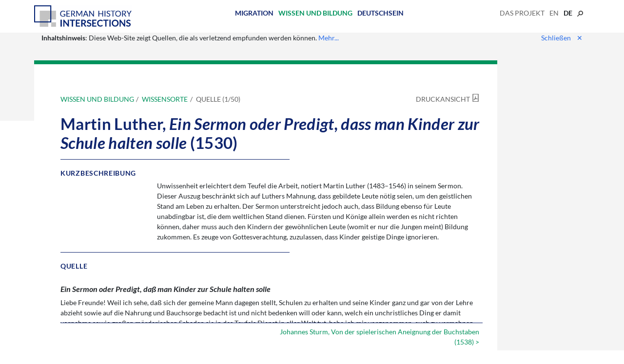

--- FILE ---
content_type: text/html; charset=UTF-8
request_url: https://germanhistory-intersections.org/de/wissen-und-bildung/ghis:document-131
body_size: 7816
content:
<!doctype html>
<html class="no-js" lang="de"
      prefix="og: http://ogp.me/ns# profile: http://ogp.me/ns/profile# place: http://ogp.me/ns/place# books: http://ogp.me/ns/books#">
    <head>
        <meta charset="utf-8" />
        <meta name="viewport" content="width=device-width, initial-scale=1, shrink-to-fit=no">
                <title>
            Martin Luther, Ein Sermon oder Predigt, dass man Kinder zur Schule halten solle (1530) |             German History Intersections
        </title>

                <script type="text/javascript">
            var Hyphenopoly = {
                require: {
                    "de": "Silbentrennungsalgorithmus",
                    "en-us": "Supercalifragilisticexpialidocious"
                },
                setup: {
                    selectors: {
                        ".hyphens-auto": {}
                    }
                }
            };
        </script>
        <script src="/vendor/Hyphenopoly-4.6.0/Hyphenopoly_Loader.js" type="text/javascript"></script>

        <script src="/js/jquery-3.6.0.min.js"></script>
        <script src="/js/popper.min.js"></script>

        <!-- Latest compiled and minified CSS -->
        <link rel="stylesheet" href="/vendor/bootstrap-4.6.2-dist/css/bootstrap.min.css">

        <!-- Latest compiled and minified JavaScript -->
        <script src="/vendor/bootstrap-4.6.2-dist/js/bootstrap.min.js"></script>
                <link href="/css/base.css" rel="stylesheet">
                        
                        <link rel="canonical" href="https://germanhistory-intersections.org/de/wissen-und-bildung/ghis:document-131" />
                <script type="application/ld+json">{"@context":"https://schema.org","@type":"CreativeWork","name":"Martin Luther, Ein Sermon oder Predigt, dass man Kinder zur Schule halten solle (1530)","abstract":"Unwissenheit erleichtert dem Teufel die Arbeit, notiert Martin Luther (1483–1546) in seinem Sermon. Dieser Auszug beschränkt sich auf Luthers Mahnung, dass gebildete Leute nötig seien, um den geistlichen Stand am Leben zu erhalten. Der Sermon unterstreicht jedoch auch, dass Bildung ebenso für Leute unabdingbar ist, die dem weltlichen Stand dienen. Fürsten und Könige allein werden es nicht richten können, daher muss auch den Kindern der gewöhnlichen Leute (womit er nur die Jungen meint) Bildung zukommen. Es zeuge von Gottesverachtung, zuzulassen, dass Kinder geistige Dinge ignorieren.","url":"https://germanhistory-intersections.org/de/wissen-und-bildung/ghis:document-131","@id":"https://germanhistory-intersections.org/de/wissen-und-bildung/ghis:document-131"}</script>
        <style>
        .carousel-item {
            width: 100%;
        }

        .carousel-indicators {
            top: 10px;
        }

        .carousel-text {
            background-color: white;
        }

        .carousel-control-prev,
        .carousel-control-next {
            align-items: flex-start; /* Aligns it at the top */
            margin-top: 1rem;
        }

        /* https://stackoverflow.com/questions/46249541/change-arrow-colors-in-bootstraps-carousel */
        .carousel-control-prev > .carousel-control-prev-icon {
            background-image:url("data:image/svg+xml;charset=utf8,%3Csvg xmlns='http://www.w3.org/2000/svg' fill='%23333' viewBox='0 0 8 8'%3E%3Cpath d='M5.25 0l-4 4 4 4 1.5-1.5-2.5-2.5 2.5-2.5-1.5-1.5z'/%3E%3C/svg%3E") !important;
        }

        .carousel-control-next > .carousel-control-next-icon {
            background-image: url("data:image/svg+xml;charset=utf8,%3Csvg xmlns='http://www.w3.org/2000/svg' fill='%23333' viewBox='0 0 8 8'%3E%3Cpath d='M2.75 0l-1.5 1.5 2.5 2.5-2.5 2.5 1.5 1.5 4-4-4-4z'/%3E%3C/svg%3E") !important;
        }

        .carousel-control-prev.bottom,
        .carousel-control-next.bottom {
            align-items: flex-end; /* Aligns it at the bottom */
            margin-bottom: 1rem;
        }

        /* https://stackoverflow.com/questions/46249541/change-arrow-colors-in-bootstraps-carousel */
        .carousel-control-prev.bottom > .carousel-control-prev-icon {
            background-image:url("data:image/svg+xml;charset=utf8,%3Csvg xmlns='http://www.w3.org/2000/svg' fill='%23333' viewBox='0 0 8 8'%3E%3Cpath d='M5.25 0l-4 4 4 4 1.5-1.5-2.5-2.5 2.5-2.5-1.5-1.5z'/%3E%3C/svg%3E") !important;
        }

        .carousel-control-next.bottom > .carousel-control-next-icon {
            background-image: url("data:image/svg+xml;charset=utf8,%3Csvg xmlns='http://www.w3.org/2000/svg' fill='%23333' viewBox='0 0 8 8'%3E%3Cpath d='M2.75 0l-1.5 1.5 2.5 2.5-2.5 2.5 1.5 1.5 4-4-4-4z'/%3E%3C/svg%3E") !important;
        }
    </style>

                <link rel="apple-touch-icon" sizes="180x180" href="/ghis/apple-touch-icon.png">
        <link rel="icon" type="image/png" sizes="32x32" href="/ghis/favicon-32x32.png">
        <link rel="icon" type="image/png" sizes="16x16" href="/ghis/favicon-16x16.png">
        <link rel="manifest" href="/ghis/site.webmanifest">
        <link rel="mask-icon" href="/ghis/safari-pinned-tab.svg" color="#5bbad5">
        <link rel="shortcut icon" href="/ghis/favicon.ico">
        <meta name="msapplication-TileColor" content="#da532c">
        <meta name="msapplication-config" content="/ghis/browserconfig.xml">
        <meta name="theme-color" content="#ffffff">

                <meta property="og:site_name" content="German History Intersections" />
                                                                                    <meta property="og:type" content="article" />
                                                                <meta property="og:title" content="Martin Luther, Ein Sermon oder Predigt, dass man Kinder zur Schule halten solle (1530)" />
                                                                <meta property="og:descripton" content="Unwissenheit erleichtert dem Teufel die Arbeit, notiert Martin Luther (1483–1546) in seinem Sermon. Dieser Auszug beschränkt sich auf Luthers Mahnung, dass gebildete Leute nötig seien, um den geistlichen Stand am Leben zu erhalten. Der Sermon unterstreicht jedoch auch, dass Bildung ebenso für Leute unabdingbar ist, die dem weltlichen Stand dienen. Fürsten und Könige allein werden es nicht richten können, daher muss auch den Kindern der gewöhnlichen Leute (womit er nur die Jungen meint) Bildung zukommen. Es zeuge von Gottesverachtung, zuzulassen, dass Kinder geistige Dinge ignorieren." />
                                                                <meta property="og:url" content="https://germanhistory-intersections.org/de/wissen-und-bildung/ghis:document-131" />
                                        </head>

    <body role="document" class="route- volume-2">
                <nav class="navbar container">
            <a class="navbar-brand" href="/de/">
                <img src="/img/ghis_logo.png" alt="German History Intersections" id="logo" />
            </a>
                    <ul id="menu-volumes" class="list-inline">
            
                <li class="list-inline-item volume-1 first">        <a href="/de/migration">Migration</a>        
    </li>

    
                <li class="list-inline-item volume-2">        <a href="/de/wissen-und-bildung">Wissen und Bildung</a>        
    </li>

    
                <li class="list-inline-item volume-3 last">        <a href="/de/deutschsein">Deutschsein</a>        
    </li>


    </ul>

            <ul id="navbar-about-locale" class="list-inline">
                <li class="list-inline-item dropdown">
                    <a href="/de/ueber" >
                        Das Projekt
                    </a>
                                    </li>
                                <li class="list-inline-item">
                                                                                                                                                                                                    <a href="/en/knowledge-and-education/ghis:document-131">en</a>
                                    </li>
                                <li class="list-inline-item current">
                                            de
                                    </li>
                                <li class="list-inline-item">
                    <a href="/de/suche"><img src="/img/search.svg" alt="Suche" height="12" /></a>
                </li>
            </ul>
        </nav>
        
                                <script>
            function setCookie(cName, cValue, expDays) {
                var date = new Date();
                date.setTime(date.getTime() + (expDays * 24 * 60 * 60 * 1000));
                var expires = "expires=" + date.toUTCString();
                document.cookie = cName + "=" + cValue + "; " + expires + "; path=/";
            }

            function noticeDismiss() {
                setCookie('content_notice', 1, 731); // 2 years

                $('#notice').hide();

                return false;
            }
        </script>
        <div id="notice">
            <div class="container">
                <div class="row">
                    <div class="col-sm-9">
                        <b>Inhaltshinweis</b>: Diese Web-Site zeigt Quellen, die als verletzend empfunden werden können. <a href="/de/impressum#content-notice">Mehr...</a>
                    </div>
                    <div class="col-sm-3" style="text-align: right">
                        <a href="#" onClick="return noticeDismiss();">
                            Schließen<span id="closer">&#x2715</span>
                        </a>
                    </div>
                </div>
            </div>
        </div>
                
        <div id="main-wrapper" class="resource">
    <main role="main" class="container">
        <div class="row">
        <div class="container">
            <div class="row article-wrapper">
                <article class="col-md-10 content volume-2">
                            <div class="d-flex justify-content-between">
        <ul class="breadcrumb p-2">
                        <li>
                <a href="/de/wissen-und-bildung">Wissen und Bildung</a>
            </li>
                        <li>
                <a href="/de/wissen-und-bildung/wissensorte">Wissensorte</a>
            </li>
                        <li>
                                                Quelle
                                (1/50)
                        </li>
        </ul>
        <div class="p-2"><a class="print-view" href="/de/wissen-und-bildung/ghis:document-131.pdf">Druckansicht</a></div>
    </div>


                    <h1>Martin Luther, <span class="dta-i">Ein Sermon oder Predigt, dass man Kinder zur Schule halten solle</span> (1530)</h1><div class="article document"><h2 class="source-description-head">Kurzbeschreibung</h2><div class="source-description">
                    <p class="dta-p">
                        Unwissenheit erleichtert dem Teufel die Arbeit, notiert Martin Luther (1483–1546) in seinem Sermon. Dieser Auszug beschränkt sich auf Luthers Mahnung, dass gebildete Leute nötig seien, um den geistlichen Stand am Leben zu erhalten. Der Sermon unterstreicht jedoch auch, dass Bildung ebenso für Leute unabdingbar ist, die dem weltlichen Stand dienen. Fürsten und Könige allein werden es nicht richten können, daher muss auch den Kindern der gewöhnlichen Leute (womit er nur die Jungen meint) Bildung zukommen. Es zeuge von Gottesverachtung, zuzulassen, dass Kinder geistige Dinge ignorieren.
                    </p>
                </div><h2 class="source-head">Quelle</h2>
    
    
        
            <div>
                <h3 id="section-1-1" class="dta-head"><span class="dta-i">Ein Sermon oder Predigt, daß man Kinder zur Schule halten solle</span></h3>
                <p class="dta-p">
                    Liebe Freunde! Weil ich sehe, daß sich der gemeine Mann dagegen stellt, Schulen zu erhalten und seine Kinder ganz und gar von der Lehre abzieht sowie auf die Nahrung und Bauchsorge bedacht ist und nicht bedenken will oder kann, welch ein unchristliches Ding er damit vornehme sowie großen mörderischen Schaden sie in des Teufels Dienst in aller Welt tut, habe ich mir vorgenommen, euch zu vermahnen, ob es vielleicht noch einige Leute gebe, die glaubten, es sei ein Gott im Himmel und für die Ungläubigen die Hölle bereit (denn es stellt sich schier alle Welt, als wäre weder Gott im Himmel noch der Teufel in der Hölle) und sich an diese Vermahnung hielten. Ich will also erzählen, welcher Nutzen und Schaden in diesem Stück sei.
                </p>
                <p class="dta-p">
                    Erstens wollen wir den geistlichen oder ewigen Nutzen und Schaden vorneh­men, danach den zeitlichen oder weltlichen. Ich hoffe ja, daß die Gläubigen und was sich Christen nennen, wohl wissen, daß der geistliche Stand von Gott eingesetzt und gestiftet sei nicht mit Gold noch Silber, sondern mit dem teuren Blut und bitteren Tod seines einzigen Sohnes, unseres Herrn Jesus Christus. Denn aus seinen Wunden fließen wahrlich . . . die Sakramente. Er hat es wahrlich teuer bezahlt, daß man in der ganzen Welt ein solches Amt hat, zu predigen, zu taufen, zu lösen, zu binden, Sakramente zu reichen, zu trösten, zu warnen, mit Gottes Wort zu mahnen und was mehr zum Seelsorgeamt gehört . . . Ich meine aber nicht den jetzigen geistlichen Stand in Klöstern und Stiften mit sei­nem ehelosen Wesen . . .
                </p>
                <p class="dta-p">
                    Er hat auch nichts Geistliches an sich, außer daß sie nicht ehelich sind, dessen sie nicht bedürfen. Sie haben wohl etwas anderes dafür. Sonst ist es ein ganz äußerliches, zeitliches, vergängliches Gepränge. Denn sie achten auf Wort und Predigtamt nicht. Wo aber das Wort nicht waltet, da muß eine schlechte Geistlichkeit sein. Besonders den Stand meine ich, der das Predigtamt und den Dienst des Wortes und der Sakramente hat, welches den Geist und alle Seligkeit gibt, die man mit keinem Gesang und Gepränge erlangen kann, als da sind das
                </p>
                <p class="dta-p">
                    Pfarr­amt, Lehrer, Prediger, Leser, Priester (die man Kaplan nennt), Küster, Schul­meister und was noch zu solchen Ämtern und Personen mehr gehört. Diesen Stand rühmt und lobt die Schrift wahrlich hoch. Sankt Paulus nennt sie Gottes Haushalter und Knechte, Bischöfe, Doctores, Propheten, dazu auch Gottes Boten, die die Welt in Gott versöhnen (2. Kor. 6). Joël nennt sie Heiland; David heißt sie Könige und Fürsten (Psalm 67). Haggeus nennt sie Engel, und Malachias, 2, spricht: Die Lippen des Priesters behalten das Gesetz, denn er ist ein Engel des Herrn Zebaoth, wie sie Christus selbst bezeichnet nicht allein Matth. 11., da er den Täufer Johannes einen Engel nennt, sondern auch durch’s ganze Buch der Offenbarung Johannis.
                </p>
                <p class="dta-p">
                    Darum haben die Alten solchen Stand sehr gemieden und anzunehmen gezögert um seiner großen Würde und Höhe willen, so daß man sie dazu zwingen und treiben mußte, obwohl hernach und bisher viele gewesen sind, die solchen Stand wegen des Messehaltens mehr als um des Predigens willen gepriesen haben. Dieser Preis und Ruhm ist bis jetzt so hoch gewachsen, daß sie priesterliches Amt und priesterlichen Stand (Messe zu opfern) über Maria und die Engel gesetzt haben, weil die Engel und Maria nicht Messe abhalten können sollten, das doch ein Priester könne.
                </p>
                <p class="dta-p">
                    Und es ist ein herrlich Ding gewesen um einen neuen Priester und eine erste Messe. Selig war die Frau, die einen Priester getragen hatte, da doch das Wort und Predigtamt das allerhöchste und vornehmste ist. . .
                </p>
                <p class="dta-p">
                    In summa: Ein Priester hat geheißen, der Messe halten konnte, ob er gleich nicht ein Wort zu predigen wußte und ein ungelehrter Esel gewesen ist. Das ist der geistliche Stand fast noch des heutigen Tages.
                </p>
                <p class="dta-p">
                    Ist nun das gewiß und wahr, daß Gott den geistlichen Stand selbst eingesetzt und gestiftet hat mit seinem eigenen Blut und Tod, so ist gut zu rechnen, daß er denselbigen auch will hoch geehrt wissen und nicht leiden will, daß er untergehen oder aufhören solle, sondern erhalten bleibe bis an den Jüngsten Tag. Denn es müssen ja das Evangelium und die Christenheit bis an den Jüngsten Tag bleiben, wie Christus in Matthäi am letzten spricht: Siehe, ich bin bei euch bis an der Welt Ende. Durch wen soll er aber erhalten werden? Ochsen und Pferde, Hunde und Säue werden es nicht tun, Holz und Steine auch nicht. Es werden Menschen tun müssen, denn es ist ein solches Amt nicht Ochsen oder Pferden befohlen, sondern uns Menschen. Woher soll man aber Menschen dazu nehmen außer von denen, die Kinder haben? Wenn du dein Kind dazu nicht erziehen willst, jener auch nicht und so fort, dann werden kein Vater und keine Mutter es unserem Gott hier geben. Wo wollen denn das geistliche Amt und der geistliche Stand bleiben? Die Alten, die jetzt drinnen sind, werden nicht ewig leben, sondern sterben täglich dahin, und es sind keine anderen da an ihrer Statt. Was wird Gott zuletzt dazu sagen? Meinst du, er werde daran einen Gefallen haben, daß wir sein göttlich gestiftetes Amt zu seinem Lob und Ehren und zu unserem Heil, so teuer erworben, derart schändlich verachten und mit solchem Undank fallen und untergehen lassen?
                </p>
                <p class="dta-p">
                    Er hat die Kinder und Nahrung nicht darum gegeben, daß du an ihnen nicht allein deine Lust haben oder sie zu der Pracht der Welt erziehen sollst. Es ist dir ernstlich geboten, du sollst sie zum Dienst Gottes, erziehen oder sollst mit dem Kind und allem entwurzelt werden, daß alles verdammt sei, was du an sie wendest, wie das erste Gebot sagt: Ich suche heim der Väter Missetat an den Kindern bis ins dritte und vierte Glied bei denen, die mich hassen.
                </p>
                <p class="dta-p">
                    Wo willst du sie aber zu Gottes Dienst erziehen, wenn das Predigtamt und der geistliche Stand darniederliegt und gefallen ist? Und deine Schuld ist es, der du wohl hättest dazu tun können und erhalten helfen, wenn du dein Kind hättest lernen lassen. Denn wo du es tun kannst, und dein Kind dazu tüchtig ist oder Lust hat, und du tust es nicht, sondern hinderst es, hörst du wohl? So bist du schuldig an dem Schaden, daß der geistliche Stand verfällt und weder Gott noch Gottes Wort in der Welt bleiben. Denn so viel an dir liegt, läßt du ihn fallen. Weil du ein Kind dazu nicht geben willst, so tätest du eben auch mit allen, wenn du die Welt voller Kinder hättest, so daß deinetwegen Gottes Dienst einfach zu Grunde geht.
                </p>
                <p class="dta-p">
                    Es hilft dir nicht, daß du sagen wolltest, mein Nachbar hält seinen Sohn zur Schule. Ich darf’s nicht etc. Denn dein Nachbar kann auch so sagen, und so fortan alle Nachbarn. Wo kriegt Gott unterdessen Leute zu seinem geistlichen Amt? Du hast die Person und kannst sie geben, aber du willst’s nicht tun, dein Nachbar auch nicht. Also geht es denn bergab, was an euch gelegen ist. Weil du also Gott und seine Stiftung sowie sein eingesetztes Amt, so hoch und teuer erworben, verwüsten und mit solcher greulicher Undankbarkeit untergehen läßt, so sollst du auch wiederum verflucht sein und beides – an deinen Kindern und an dir selbst – eitel Schande und Jammer erleben oder doch sonst also geplagt werden, daß du nicht nur auf Erden, sondern auch dort ewig in der Hölle mit ihnen verdammt werdest.
                </p>
                <p class="dta-p">
                    Das soll dir auch nicht fehlen, auf daß du lernst, die Kinder seien nicht ganz und gar dein, daß du Gott nichts davon leisten müßtest. Er will auch ein Recht an ihnen haben. Sie sind auch mehr sein als dein.
                </p>
                <p class="dta-p">
                    Daß du nicht denkst, ich spreche zu hart, so will ich dir beides, Nutzen und Schaden, zum Teil vorführen (denn wer kann sie alle erzählen), die du verursachst, damit du selbst sagen müßtest, du seist mit vollem Recht dem Teufel eigen billig auf ewig zur Hölle verdammt, sofern du dich hierin sträflich findest und nicht besserst. Wiederum mögest du dich freuen und fröhlich sein, so du dich in dieser Sache bereit findest, daß du von Gott dazu erwählt bist, mit deinem Gut und deiner Arbeit einen Sohn zu erziehen, der ein frommer christlicher Pfarrer, Prediger oder Schulmeister wird. Da hast du mit Gott selbst einen besonderen Diener, ja wie droben gesagt ist, einen Engel Gottes, einen rechten Bischof für Gott, einen Heiland vieler Leute, einen König und Fürsten in Christi Reich und im Volk Gottes einen Lehrer, ein Licht der Welt, erzogen. Wer will oder kann alle Ehre und Tugend eines rechten, treuen Pfarrers erzählen, die er vor Gott besitzt. Es ist kein teuerer Schatz noch ein edleres Ding auf Erden und in diesem Leben als ein treuer Pfarrherr oder Prediger.
                </p>
                <p class="dta-p">
                    <span class="gap">[<span title="irrelevantes Material">…</span>]</span>
                </p>
            </div>
        
    
<div class="source-citation"><p>
                    Quelle des modernen deutschen Textes: Franz Hofmann, Hrsg., <span class="dta-i">Pädagogik und Reformation: Von Luther bis Paracelsus: Zeitgenössische Schriften und Dokumente</span>. 1. Aufl. Pädagogische Bibliothek. Berlin: Volk und Wissen, 1983, S. 89–91.
                </p></div></div>

                    <div class="accordion" id="bottom-information">
                        
                        
                        <div class="card">
                            <div class="card-header" id="headingCitation">
                                <h2 class="mb-0 collapsed" data-toggle="collapse" data-target="#collapseCitation" aria-expanded="true" aria-controls="collapseCitation">
                                    Empfohlene Zitation
                                </h2>
                            </div>
                            <div id="collapseCitation" class="collapse show" aria-labelledby="headingCitation" data-parent="#bottom-information">
                                <div class="card-body">
                                            Martin Luther, Ein Sermon oder Predigt, dass man Kinder zur Schule halten solle (1530),
    veröffentlicht in: German History Intersections,
    &lt;<a href="https://germanhistory-intersections.org/de/wissen-und-bildung/ghis:document-131">https://germanhistory-intersections.org/de/wissen-und-bildung/ghis:document-131</a>&gt;
    [17.01.2026].

                                </div>
                            </div>
                        </div>
                    </div>

                                        <div class="d-flex justify-content-between resource-navigation">
                        <div class="p-2" style="padding-left: 0 !important">
                                                    </div>
                        <div class="p-2" style="text-align: right">
                                                        <a href="/de/wissen-und-bildung/ghis:document-134">Johannes Sturm, Von der spielerischen Aneignung der Buchstaben (1538) &gt;</a>
                                                    </div>
                    </div><!-- .resource-navigation -->
                                    </article>
                <aside class="col-md-2">
                                                        </aside>
            </div><!-- .row -->
        </div>
    </div>
        </main>
</div><!-- #main-wrapper -->

                <footer>
            <div class="container">
                <div class="row">
                    <div class="col-4 col-sm-3 col-md-2">
                        <a href="https://www.ghi-dc.org/" target="_blank">
                            <img id="logo-ghi" class="img-responsive w-100" src="/img/ghi_logo.png" alt="German Historical Institute Washington" />
                        </a>
                    </div>
                    <div class="col-8 col-sm-4 offset-sm-1 offset-md-2">
                        <a href="https://www.ghi-dc.org/" target="blank">Deutsches Historisches Institut Washington</a><br />
                        Gefördert durch das Deutsche Programm für transatlantische Begegnung aus dem ERP-Sondervermögen (Bundesministerium für Wirtschaft und Energie)
                    </div>
                    <div class="col-12 col-sm-2 offset-sm-1">
                        <ul class="terms list-unstyled">
                            <li><a href="/de/impressum">Nutzungsbedingungen</a></li>
                            <li><a href="/de/impressum#contact">Kontakt</a></li>
                            <li><a href="/de/impressum#imprint">Impressum</a></li>
                            <li><a href="/de/impressum#data-protection">Datenschutz</a></li>
                        </ul>
                    </div>
                </div>
            </div>
        </footer>
        
                                <!-- Matomo -->
            <script>
                var _paq = window._paq = window._paq || [];
                /* tracker methods like "setCustomDimension" should be called before "trackPageView" */
                _paq.push(['trackPageView']);
                _paq.push(['enableLinkTracking']);
                (function() {
                    var u="https://visits.maxweberstiftung.de/";
                    _paq.push(['setTrackerUrl', u+'matomo.php']);
                    _paq.push(['setSiteId', '6']);
                    var d=document, g=d.createElement('script'), s=d.getElementsByTagName('script')[0];
                    g.async=true; g.src=u+'matomo.js'; s.parentNode.insertBefore(g,s);
                })();
            </script>
            <!-- End Matomo Code -->
                        </body>
</html>


--- FILE ---
content_type: text/css
request_url: https://germanhistory-intersections.org/css/base.css
body_size: 15760
content:
@charset "UTF-8";
@font-face{font-family:"Lato";font-style:normal;font-weight:400;src:url("./fonts/lato-v23-latin-ext_latin-regular.eot");src:local(""), url("./fonts/lato-v23-latin-ext_latin-regular.eot?#iefix") format("embedded-opentype"), url("./fonts/lato-v23-latin-ext_latin-regular.woff2") format("woff2"), url("./fonts/lato-v23-latin-ext_latin-regular.woff") format("woff"), url("./fonts/lato-v23-latin-ext_latin-regular.ttf") format("truetype"), url("./fonts/lato-v23-latin-ext_latin-regular.svg#Lato") format("svg")}@font-face{font-family:"Lato";font-style:italic;font-weight:400;src:url("./fonts/lato-v23-latin-ext_latin-italic.eot");src:local(""), url("./fonts/lato-v23-latin-ext_latin-italic.eot?#iefix") format("embedded-opentype"), url("./fonts/lato-v23-latin-ext_latin-italic.woff2") format("woff2"), url("./fonts/lato-v23-latin-ext_latin-italic.woff") format("woff"), url("./fonts/lato-v23-latin-ext_latin-italic.ttf") format("truetype"), url("./fonts/lato-v23-latin-ext_latin-italic.svg#Lato") format("svg")}@font-face{font-family:"Lato";font-style:normal;font-weight:700;src:url("./fonts/lato-v23-latin-ext_latin-700.eot");src:local(""), url("./fonts/lato-v23-latin-ext_latin-700.eot?#iefix") format("embedded-opentype"), url("./fonts/lato-v23-latin-ext_latin-700.woff2") format("woff2"), url("./fonts/lato-v23-latin-ext_latin-700.woff") format("woff"), url("./fonts/lato-v23-latin-ext_latin-700.ttf") format("truetype"), url("./fonts/lato-v23-latin-ext_latin-700.svg#Lato") format("svg")}@font-face{font-family:"Lato";font-style:italic;font-weight:700;src:url("./fonts/lato-v23-latin-ext_latin-700italic.eot");src:local(""), url("./fonts/lato-v23-latin-ext_latin-700italic.eot?#iefix") format("embedded-opentype"), url("./fonts/lato-v23-latin-ext_latin-700italic.woff2") format("woff2"), url("./fonts/lato-v23-latin-ext_latin-700italic.woff") format("woff"), url("./fonts/lato-v23-latin-ext_latin-700italic.ttf") format("truetype"), url("./fonts/lato-v23-latin-ext_latin-700italic.svg#Lato") format("svg")}@font-face{font-family:"ghi_icons_16";src:url("../fonts/ghi_icons_16.eot?7vfwjk");src:url("../fonts/ghi_icons_16.eot?7vfwjk#iefix") format("embedded-opentype"), url("../fonts/ghi_icons_16.ttf?7vfwjk") format("truetype"), url("../fonts/ghi_icons_16.woff?7vfwjk") format("woff"), url("../fonts/ghi_icons_16.svg?7vfwjk#ghi_icons_16") format("svg");font-weight:normal;font-style:normal;font-display:block}.icn{font-family:"ghi_icons_16";font-size:16px;font-style:normal}.icn.icn-document::after{content:""}.icn.icn-image::after{content:""}.icn.icn-audio::after{content:""}.icn.icn-video::after{content:""}html{font-size:14px;color:#212529}body{font-family:"Lato", Arial, "Arial Unicode MS", sans-serif}body .combining{font-family:Arial, "Arial Unicode MS", sans-serif;font-size:95%}body a,body a:hover{color:#276CEA}.hyphens-auto{hyphens:auto;-ms-hyphens:auto;-moz-hyphens:auto;-webkit-hyphens:auto}.color-inverse{color:white;background-color:#0F256E}#logo-ghi{margin-top:0.4rem;margin-left:39px}@media print{a[href]:after{content:none}}main h1{margin-bottom:1rem;font-size:2.375rem;font-weight:bold;line-height:1.2;color:#0F256E;letter-spacing:0.01em}main h2{text-transform:uppercase;font-size:1.75rem;font-weight:bold;color:#0F256E}a.print-view{white-space:nowrap;text-transform:uppercase;color:#616161 !important;font-size:1rem}a.print-view::after{background:url("../img/pdf.png") no-repeat;background-size:contain;background-position:center top;content:"";display:inline-block;width:15px;height:16px;margin-left:4px}article,div.content,section.banner{}article .fw-top,div.content .fw-top,section.banner .fw-top{text-align:center;margin-bottom:2em;color:#666}article .fw-pageNum,div.content .fw-pageNum,section.banner .fw-pageNum{display:none}article .fw-bottom-sig,div.content .fw-bottom-sig,section.banner .fw-bottom-sig{margin-top:1em;font-size:0.8em;color:#666}article .fw-bottom-catch,div.content .fw-bottom-catch,section.banner .fw-bottom-catch{text-align:right;margin-top:1em;margin-right:1em;font-size:0.8em;color:#666}article blockquote:before,article blockquote:after,article q:before,article q:after,div.content blockquote:before,div.content blockquote:after,div.content q:before,div.content q:after,section.banner blockquote:before,section.banner blockquote:after,section.banner q:before,section.banner q:after{content:"";content:none}article .ph,article .phbl,div.content .ph,div.content .phbl,section.banner .ph,section.banner .phbl{color:#666}article .phbl,div.content .phbl,section.banner .phbl{display:block;text-align:center}article .titlepage,div.content .titlepage,section.banner .titlepage{text-align:center}article .byline,div.content .byline,section.banner .byline{font-size:0.9em;margin:1em 0}article .dta-anzeige,div.content .dta-anzeige,section.banner .dta-anzeige{color:#aaa}article .dedication,div.content .dedication,section.banner .dedication{padding-left:2em}article .footnote,div.content .footnote,section.banner .footnote{color:#333;font-size:0.8em;margin-top:0.5em;margin-left:1em}article .endnote,div.content .endnote,section.banner .endnote{color:#333;font-size:0.8em;margin-top:0.5em;margin-bottom:0.5em}article .endnote-indent,div.content .endnote-indent,section.banner .endnote-indent{text-indent:1em}article .fn-intext,div.content .fn-intext,section.banner .fn-intext{vertical-align:super;font-size:0.8em}article .fn-sign,div.content .fn-sign,section.banner .fn-sign{vertical-align:super;font-size:0.8em}article .dta-marginal,div.content .dta-marginal,section.banner .dta-marginal{display:block;color:#666}article .dta-marginal-left,div.content .dta-marginal-left,section.banner .dta-marginal-left{margin-left:-10px}article .dta-argument,div.content .dta-argument,section.banner .dta-argument{text-align:center;font-size:0.9em}article .dta-cb,div.content .dta-cb,section.banner .dta-cb{font-size:0.8em;color:#666;text-align:center;display:block;margin:5px}article .poem,div.content .poem,section.banner .poem{padding-left:2em;margin-bottom:1em}article .dta-salute,div.content .dta-salute,section.banner .dta-salute{margin-top:1em;display:inline}article .speaker,div.content .speaker,section.banner .speaker{font-weight:bold}article .stage,div.content .stage,section.banner .stage{font-style:italic;font-size:0.9em}article .stage .c,div.content .stage .c,section.banner .stage .c{font-style:italic;font-size:0.9em}article div.stage,div.content div.stage,section.banner div.stage{margin-bottom:0.5em}article div.dta-figure,div.content div.dta-figure,section.banner div.dta-figure{margin-top:1rem;margin-bottom:0.8rem}article div.dta-figure p,div.content div.dta-figure p,section.banner div.dta-figure p{margin-left:1em;display:block}article .dta-figure img,div.content .dta-figure img,section.banner .dta-figure img{margin-bottom:0.2rem}article .titlepart,div.content .titlepart,section.banner .titlepart{font-size:1em}article .titlepart-main,div.content .titlepart-main,section.banner .titlepart-main{margin-bottom:1em;font-size:1.6em}article .titlepart-volume,div.content .titlepart-volume,section.banner .titlepart-volume{font-size:1em}article .titlepart-edition,div.content .titlepart-edition,section.banner .titlepart-edition{font-size:1em}article .titlepart-copyright,div.content .titlepart-copyright,section.banner .titlepart-copyright{font-size:1em}article .titlepart-desc,div.content .titlepart-desc,section.banner .titlepart-desc{font-size:1em}article .titlepart-sub,div.content .titlepart-sub,section.banner .titlepart-sub{font-size:1.3em;margin-bottom:0.5em}article .docauthor,div.content .docauthor,section.banner .docauthor{font-size:1em;margin-bottom:0.5em}article .gap,div.content .gap,section.banner .gap{color:#666}article .dta-corr,div.content .dta-corr,section.banner .dta-corr{border-bottom:dotted 2px #97002d}article .dta-reg,div.content .dta-reg,section.banner .dta-reg{border-bottom:dotted 2px #2d9700}article .dta-abbr,div.content .dta-abbr,section.banner .dta-abbr{border-bottom:dotted 2px #002D97}article .dta-supplied,div.content .dta-supplied,section.banner .dta-supplied{color:#2D9700}article .dta-sp,div.content .dta-sp,section.banner .dta-sp{margin-bottom:1em}article .dta-in-sp,div.content .dta-in-sp,section.banner .dta-in-sp{display:inline}article .dta-actor,div.content .dta-actor,section.banner .dta-actor{float:right}article .dta-lb-n,div.content .dta-lb-n,section.banner .dta-lb-n{float:right}article .aq,article span.dta-aq,div.content .aq,div.content span.dta-aq,section.banner .aq,section.banner span.dta-aq{font-family:sans-serif}article .b,article span.dta-b,div.content .b,div.content span.dta-b,section.banner .b,section.banner span.dta-b{font-weight:bold}article .blue,article span.dta-blue,div.content .blue,div.content span.dta-blue,section.banner .blue,section.banner span.dta-blue{color:blue}article .fr,article span.dta-fr,div.content .fr,div.content span.dta-fr,section.banner .fr,section.banner span.dta-fr{border:1px dotted silver}article .g,article span.dta-g,div.content .g,div.content span.dta-g,section.banner .g,section.banner span.dta-g{letter-spacing:0.125em}article .g:before,article span.dta-g:before,div.content .g:before,div.content span.dta-g:before,section.banner .g:before,section.banner span.dta-g:before{content:"";margin-left:0.125em}article .g:after,article span.dta-g:after,div.content .g:after,div.content span.dta-g:after,section.banner .g:after,section.banner span.dta-g:after{content:"";margin-right:0em}article .i,article span.dta-i,div.content .i,div.content span.dta-i,section.banner .i,section.banner span.dta-i{font-style:italic}article .k,article span.dta-k,div.content .k,div.content span.dta-k,section.banner .k,section.banner span.dta-k{font-variant:small-caps}article .larger,article span.dta-larger,div.content .larger,div.content span.dta-larger,section.banner .larger,section.banner span.dta-larger{font-size:larger}article .red,article span.dta-red,div.content .red,div.content span.dta-red,section.banner .red,section.banner span.dta-red{color:red}article .s,article span.dta-s,div.content .s,div.content span.dta-s,section.banner .s,section.banner span.dta-s{text-decoration:line-through}article .smaller,article span.dta-smaller,div.content .smaller,div.content span.dta-smaller,section.banner .smaller,section.banner span.dta-smaller{font-size:smaller}article .sub,article span.dta-sub,div.content .sub,div.content span.dta-sub,section.banner .sub,section.banner span.dta-sub{vertical-align:sub;font-size:0.7rem}article .sup,article span.dta-sup,div.content .sup,div.content span.dta-sup,section.banner .sup,section.banner span.dta-sup{vertical-align:super;font-size:0.7rem}article .u,article span.dta-u,div.content .u,div.content span.dta-u,section.banner .u,section.banner span.dta-u{text-decoration:underline}article .uu,article span.dta-uu,div.content .uu,div.content span.dta-uu,section.banner .uu,section.banner span.dta-uu{border-bottom:double 3px #000}article .dta-c,article .c,div.content .dta-c,div.content .c,section.banner .dta-c,section.banner .c{display:block;text-align:center}article .et,div.content .et,section.banner .et{display:block;margin-left:2em;text-indent:0}article .et2,div.content .et2,section.banner .et2{display:block;margin-left:4em;text-indent:0}article .et3,div.content .et3,section.banner .et3{display:block;margin-left:6em;text-indent:0}article .dta-in-sp .et,div.content .dta-in-sp .et,section.banner .dta-in-sp .et{display:inline;text-indent:2em}article .right,article .dta-right,div.content .right,div.content .dta-right,section.banner .right,section.banner .dta-right{display:block;text-align:right}article .cw,div.content .cw,section.banner .cw{text-align:right}article table.dta-castgroup,div.content table.dta-castgroup,section.banner table.dta-castgroup{border-collapse:collapse;border-spacing:0;margin:0;width:100%}article td.castitem,div.content td.castitem,section.banner td.castitem{border-right:1px solid #333;padding-right:10px;padding-left:0;padding-bottom:5px}article .castitem,div.content .castitem,section.banner .castitem{margin-bottom:5px}article td.roledesc,div.content td.roledesc,section.banner td.roledesc{vertical-align:middle;padding-left:5px}article .dta-table,div.content .dta-table,section.banner .dta-table{margin-top:0;margin-bottom:1rem;border-collapse:collapse}article .dta-table th,div.content .dta-table th,section.banner .dta-table th{vertical-align:top;border:1px solid #ccc;padding:3px}article .dta-table td,div.content .dta-table td,section.banner .dta-table td{vertical-align:top;border:1px solid #ccc;padding:3px}article caption h1,article caption h2,article caption h3,article caption h4,article caption h5,article caption h6,div.content caption h1,div.content caption h2,div.content caption h3,div.content caption h4,div.content caption h5,div.content caption h6,section.banner caption h1,section.banner caption h2,section.banner caption h3,section.banner caption h4,section.banner caption h5,section.banner caption h6{font-size:1em;white-space:nowrap;padding-bottom:5px}article .dta-columntext,div.content .dta-columntext,section.banner .dta-columntext{white-space:normal}article .dta-columntext td,div.content .dta-columntext td,section.banner .dta-columntext td{padding-left:10px;padding-right:2em}article table.list,div.content table.list,section.banner table.list{border-collapse:collapse;border-spacing:0;margin:0}article td.item-right,div.content td.item-right,section.banner td.item-right{border-left:1px solid #333;padding-right:10px;padding-left:0;padding-bottom:5px;padding-left:2em}article td.item-left,div.content td.item-left,section.banner td.item-left{border-right:1px solid #333;padding-right:10px;padding-left:0;padding-bottom:5px;padding-left:2em}article td.dta-list-trailer,div.content td.dta-list-trailer,section.banner td.dta-list-trailer{vertical-align:middle;padding-left:5px;text-indent:0 !important}article td.dta-list-head,div.content td.dta-list-head,section.banner td.dta-list-head{vertical-align:middle;padding-right:2em}article .dta-list,div.content .dta-list,section.banner .dta-list{padding-left:2em;margin-bottom:1em}article .dta-list-item,div.content .dta-list-item,section.banner .dta-list-item{text-indent:-1em;margin-bottom:0.5em}article .dta-list-item-noindent,div.content .dta-list-item-noindent,section.banner .dta-list-item-noindent{text-indent:0em;margin-bottom:0.5em !important}article .dta-list-item table,div.content .dta-list-item table,section.banner .dta-list-item table{text-indent:0em}article .dta-list-item p,div.content .dta-list-item p,section.banner .dta-list-item p{display:inline}article .dta-list-item:before,div.content .dta-list-item:before,section.banner .dta-list-item:before{content:"-";padding-right:7px}article .dta-lg,div.content .dta-lg,section.banner .dta-lg{margin-bottom:1em}article .braced-base,div.content .braced-base,section.banner .braced-base{display:inline-block;vertical-align:middle;padding:0 5px 0 5px}article p .braced-base,div.content p .braced-base,section.banner p .braced-base{text-indent:0 !important}article .braced-left-right,div.content .braced-left-right,section.banner .braced-left-right{border-left:1px solid #333;border-right:1px solid #333;margin-left:1em}article .braced-left,div.content .braced-left,section.banner .braced-left{border-left:1px solid #333;margin-left:1em}article .braced-right,div.content .braced-right,section.banner .braced-right{border-right:1px solid #333}article .braced-base .dta-list-item,div.content .braced-base .dta-list-item,section.banner .braced-base .dta-list-item{text-indent:0;margin-bottom:0}article .dta-pb,div.content .dta-pb,section.banner .dta-pb{color:#666;font-size:0.9em}article .dta-figure p.dta-p,div.content .dta-figure p.dta-p,section.banner .dta-figure p.dta-p{font-size:14px}article .dta-figure img.image-responsive,div.content .dta-figure img.image-responsive,section.banner .dta-figure img.image-responsive{max-width:100%;height:auto}article h1 span.dta-sup,div.content h1 span.dta-sup,section.banner h1 span.dta-sup{font-size:1.67rem}article ul#authors,.article-part ul#authors{list-style:none;padding-left:0}article ul#authors>li,.article-part ul#authors>li{display:inline}article ul#authors>li:not(:last-child):after,.article-part ul#authors>li:not(:last-child):after{content:", "}article h3.dta-head,.article-part h3.dta-head{line-height:1.5rem;font-size:1.125rem;font-weight:bold}article h4.dta-head,.article-part h4.dta-head{line-height:1.5rem;font-size:1.125rem}article h3#notes,.article-part h3#notes{font-size:1rem;text-transform:uppercase;font-weight:bold}article .carousel,.article-part .carousel{margin-bottom:1rem}article .source-citation,.article-part .source-citation{margin-top:4rem}article .source-citation+.source-citation,.article-part .source-citation+.source-citation{margin-top:2rem}article a,.article-part a{overflow-wrap:break-word;word-wrap:break-word;word-break:break-word}article .article.image,.article-part .article.image{}article .article.image .carousel-text p.dta-p:first-of-type,.article-part .article.image .carousel-text p.dta-p:first-of-type{margin-top:1rem}article .article.image .carousel-text p.dta-p:last-of-type,.article-part .article.image .carousel-text p.dta-p:last-of-type{margin-bottom:3rem}article .article.image .source-citation,.article-part .article.image .source-citation{margin-top:0rem}article .article.image .source-citation+.source-citation,.article-part .article.image .source-citation+.source-citation{margin-top:2rem}article .article.image p.dta-p+p.dta-p+.source-citation,.article-part .article.image p.dta-p+p.dta-p+.source-citation{margin-top:4rem}article img,.article-part img{max-width:100%}article #bottom-information,.article-part #bottom-information{margin-top:1rem}article .card,.article-part .card{border-left:none;border-right:none;background-color:inherit}article .card .card-header,.article-part .card .card-header{padding-left:0;background-color:inherit}article .card .card-header h2,.article-part .card .card-header h2{position:relative;text-transform:uppercase;font-weight:bold;color:#616161;font-size:1rem}article .card .card-header h2::after,.article-part .card .card-header h2::after{content:"";display:block;width:12px;height:12px;border:4px solid #707070;border-top-width:4px;border-right-width:4px;border-bottom-width:4px;border-left-width:4px;border-width:4px 4px 0 0;float:right;position:relative;top:0px;transform:rotate(135deg)}article .card .card-header h2[aria-expanded="true"]::after,.article-part .card .card-header h2[aria-expanded="true"]::after{top:4px;transform:rotate(-45deg)}article .card .card-body,.article-part .card .card-body{padding-left:22.888888%}article .resource-navigation,.article-part .resource-navigation{position:sticky;bottom:0;background-color:white;margin-top:2rem;border-top:1px solid #0F256E}article .resource-navigation .p-2,.article-part .resource-navigation .p-2{max-width:50%}.route-search input,.route-search button{border:none;border-radius:0;background-color:#F4F4F4}.route-search input:focus,.route-search button:focus{background-color:#F4F4F4;box-shadow:none;-moz-box-shadow:none;-webkit-box-shadow:none}.route-search .summary{margin-top:2rem;margin-bottom:1rem;font-style:italic}.route-search .search-entry{border-top:1px solid #e4e4e4;margin:0 0 0.5rem 0;padding:0 0 20px 30px}.route-search .search-entry a{color:#212529}.route-search .search-entry a h3{margin:1rem 0 0.5rem 0;font-size:1.125rem;font-weight:bold;line-height:1.2}.route-search aside h2{font-size:1.125rem}.route-search aside li.active a{font-weight:bold}html,body{height:100%;width:100%}body{display:table}main{height:auto;margin-bottom:4rem}footer{display:table-row;height:1px}#logo{width:200px;height:auto}@media (min-width:576px){#logo{margin-left:-14px}}ul#navbar-about-locale li{text-transform:uppercase}ul#navbar-about-locale li a{color:#616161}ul#navbar-about-locale li a:hover{color:#276CEA}ul#navbar-about-locale li.current{font-weight:bold}ul#navbar-about-locale li.current a,ul#navbar-about-locale li.current a:hover{color:#276CEA}#notice{background-color:#F4F4F4}#notice #closer{margin-left:12px;display:inline-block;text-decoration:none}footer{background-color:#F4F4F4}footer .row{padding-top:2rem;padding-bottom:2rem}footer a{color:#616161}footer a:hover{color:#276CEA}@media only screen and (max-width:575px){footer #logo-ghi{margin-left:0}footer .terms{margin-top:1rem}footer .terms li{display:inline-block;padding-right:1em}}ul#menu-volumes li{font-weight:bold;text-transform:uppercase}ul#menu-volumes li a{color:#0F256E}ul#menu-volumes li a:hover{text-decoration:none}ul#menu-volumes li.volume-1 a:hover{color:#5D349E}ul#menu-volumes li.volume-2 a:hover{color:#00935d}ul#menu-volumes li.volume-3 a:hover{color:#f0600e}.breadcrumb{background-color:inherit;padding:0}.breadcrumb.p-2{padding-left:0 !important}.breadcrumb li{text-transform:uppercase;color:#616161;font-size:1rem}.breadcrumb li:not(:first-child):before{margin-left:0.3rem;content:"/";margin-right:0.3rem}body.volume-1 ul#menu-volumes li.volume-1 a{color:#5D349E}body.volume-2 ul#menu-volumes li.volume-2 a{color:#00935d}body.volume-3 ul#menu-volumes li.volume-3 a{color:#f0600e}.volume-1 article a{color:#5D349E}.volume-2 article a{color:#00935d}.volume-3 article a{color:#f0600e}body.route-home main>.row>.container{padding-left:54px}body.route-home .row.section{padding-top:3rem;padding-bottom:2rem}body.route-home .row.section .btn.btn-primary{background-color:inherit;border-radius:0;border:1px solid white;text-transform:uppercase;min-width:20rem}body.route-home .row>.volume-teaser{position:relative;height:215px;background-position:center center;background-repeat:no-repeat;background-size:cover}body.route-home .row>.volume-teaser .overlay{position:absolute;padding:16px;height:40%;width:100%;bottom:0;background-color:gray;background:rgba(0, 0, 0, 0.3)}body.route-home .row>.volume-teaser .overlay h4{font-weight:bold}body.route-home .row>.volume-teaser .overlay h4 a{color:white;opacity:1}body.route-home .row>.volume-teaser .overlay h4 a .octicon{fill:white}body.route-home .row.volumes{padding-top:1rem}body.route-home .row.volumes h5{font-weight:bold;font-size:1rem;display:inline}body.route-home .row.volumes h5::after{content:" —"}body.route-home .row.volumes h5 a{color:#0F256E}body.route-home .row.focus a{color:#616161}body.route-home .row.focus a:hover{color:#276CEA}body.route-home .row.focus img.focus{width:100%;height:auto}@media (min-width:576px){body.route-home .row.focus img.focus{position:absolute;z-index:1;padding-right:24px}}body.route-home .row.focus blockquote{position:relative;background-color:#F4F4F4;margin-top:3.6rem;margin-left:-4rem;padding-left:6.5rem;padding-top:2rem;padding-right:1rem}body.route-home .row.focus blockquote::before{content:"“";color:#0F256E;font-size:6rem;position:absolute;left:4rem;top:-1rem}body.route-home .row.focus blockquote a{font-weight:bold}body.route-home .row.focus blockquote p.editor{margin-left:1.1rem;font-size:80%}body.route-home h3{border-top:1px solid;padding-top:1rem;margin-bottom:1.4rem}body.route-home .row.color-inverse h3{color:white}main.volume,main.section,main.introduction{background-size:100% auto;background-repeat:no-repeat;background-position:center top}main.volume .row.margin-top,main.section .row.margin-top,main.introduction .row.margin-top{margin-top:2rem}main.volume .row.top>.container,main.section .row.top>.container,main.introduction .row.top>.container{margin-top:10rem;background-color:white;border-top:8px solid #0F256E;padding-top:39px;padding-left:54px;padding-right:54px}@media only screen and (min-width:992px){main.volume .row .indent,main.section .row .indent,main.introduction .row .indent{padding-left:20.666666%}main.volume .row .indent h1,main.volume .row .indent h2,main.section .row .indent h1,main.section .row .indent h2,main.introduction .row .indent h1,main.introduction .row .indent h2{margin-left:-26%}}main.volume .btn.btn-primary,main.section .btn.btn-primary,main.introduction .btn.btn-primary{padding-top:0;padding-bottom:0;background-color:inherit;border-radius:0;border:1px solid #0F256E;color:#0F256E;font-weight:bold}main.volume.volume-1 .row.top>.container,main.section.volume-1 .row.top>.container,main.introduction.volume-1 .row.top>.container{border-top:8px solid #5D349E}main.volume.volume-1 .row.top>.container .btn.btn-primary,main.section.volume-1 .row.top>.container .btn.btn-primary,main.introduction.volume-1 .row.top>.container .btn.btn-primary{border:1px solid #5D349E;color:#5D349E}main.volume.volume-1 .row.top>.container a,main.section.volume-1 .row.top>.container a,main.introduction.volume-1 .row.top>.container a{color:#5D349E}main.volume.volume-2 .row.top>.container,main.section.volume-2 .row.top>.container,main.introduction.volume-2 .row.top>.container{border-top:8px solid #00935d}main.volume.volume-2 .row.top>.container .btn.btn-primary,main.section.volume-2 .row.top>.container .btn.btn-primary,main.introduction.volume-2 .row.top>.container .btn.btn-primary{border:1px solid #00935d;color:#00935d}main.volume.volume-2 .row.top>.container a,main.section.volume-2 .row.top>.container a,main.introduction.volume-2 .row.top>.container a{color:#00935d}main.volume.volume-3 .row.top>.container,main.section.volume-3 .row.top>.container,main.introduction.volume-3 .row.top>.container{border-top:8px solid #f0600e}main.volume.volume-3 .row.top>.container .btn.btn-primary,main.section.volume-3 .row.top>.container .btn.btn-primary,main.introduction.volume-3 .row.top>.container .btn.btn-primary{border:1px solid #f0600e;color:#f0600e}main.volume.volume-3 .row.top>.container a,main.section.volume-3 .row.top>.container a,main.introduction.volume-3 .row.top>.container a{color:#f0600e}main.volume h1,main.section h1,main.introduction h1{text-transform:uppercase}main.volume h2,main.section h2,main.introduction h2{color:#0F256E}main.volume h2::before,main.section h2::before,main.introduction h2::before{display:block;content:" ";width:calc(50% - 15px);margin-top:2rem;border-bottom:1px solid #0F256E;margin-bottom:1rem}main.volume .section,main.volume .resource,main.section .section,main.section .resource,main.introduction .section,main.introduction .resource{margin-bottom:2rem}main.volume .section .square,main.volume .resource .square,main.section .section .square,main.section .resource .square,main.introduction .section .square,main.introduction .resource .square{width:8rem;min-height:8rem;background-color:gray;flex-shrink:0}main.volume .section .label,main.volume .resource .label,main.section .section .label,main.section .resource .label,main.introduction .section .label,main.introduction .resource .label{min-height:8rem;background-color:#F4F4F4;flex-grow:1;padding:2rem}main.volume .section>.square,main.section .section>.square,main.introduction .section>.square{background-repeat:no-repeat;background-position:center;background-size:cover}main.section ol li.resource{counter-increment:item;display:block;font-size:1rem}main.section ol li.resource .label{position:relative;padding:1rem;padding-left:45px}main.section ol li.resource .label:before{content:counter(item) ".";display:block;float:left;width:24px;font-weight:bold;margin-left:-35px;text-align:center}main.section ol li.resource .label .icn{position:absolute;bottom:10px;left:15px;color:#b6b6b6}main.section ol.section-navigation{position:relative}main.section ol.section-navigation::after{content:"";display:block;border-top:1px solid #0F256E;position:absolute;top:-5px;left:15px;right:15px}article.introduction h2{text-transform:none;color:#212529}article.introduction h2.source-description-head,article.introduction h2.source-head{display:none}article.introduction h2::before{display:block;content:" ";width:calc(50% - 15px);margin-top:2rem;border-bottom:1px solid #212529;margin-bottom:1rem}@media only screen and (min-width:992px){article.introduction .article{padding-left:20.666666%}article.introduction .article h1,article.introduction .article h2{margin-left:-26%}}article.introduction .source-description,article.introduction .source-citation{margin-top:4rem}@media only screen and (min-width:992px){aside{margin-top:5rem}}aside h4{font-size:1rem;letter-spacing:0.05em;text-transform:uppercase;font-weight:bold;color:#0F256E}aside ul.tag-list{list-style:none;padding:0.5em 0 0 0}aside ul.tag-list li{display:inline-block;padding:0.5em 0.9em 0.6em 0.9em;margin:0 0.25em 0.5em 0;background-color:#fff}#main-wrapper.resource,#main-wrapper.search{background:linear-gradient(90deg, #fff, #fff 50%, #F4F4F4 50%, #F4F4F4)}#main-wrapper.resource::before,#main-wrapper.search::before{content:"";display:block;height:160px;background-color:#F4F4F4}#main-wrapper.resource main,#main-wrapper.search main{background-color:white;margin-top:-124px;margin-bottom:0}#main-wrapper.resource main .article-wrapper,#main-wrapper.search main .article-wrapper{background-color:#F4F4F4}#main-wrapper.resource main article,#main-wrapper.resource main div.content,#main-wrapper.search main article,#main-wrapper.search main div.content{padding-left:54px;padding-top:54px;padding-right:30px;background-color:white}#main-wrapper.resource main article.volume-1,#main-wrapper.resource main div.content.volume-1,#main-wrapper.search main article.volume-1,#main-wrapper.search main div.content.volume-1{border-top:8px solid #5D349E}#main-wrapper.resource main article.volume-2,#main-wrapper.resource main div.content.volume-2,#main-wrapper.search main article.volume-2,#main-wrapper.search main div.content.volume-2{border-top:8px solid #00935d}#main-wrapper.resource main article.volume-3,#main-wrapper.resource main div.content.volume-3,#main-wrapper.search main article.volume-3,#main-wrapper.search main div.content.volume-3{border-top:8px solid #f0600e}#main-wrapper.resource main article h2.source-description-head,#main-wrapper.resource main article h2.source-head,#main-wrapper.resource main div.content h2.source-description-head,#main-wrapper.resource main div.content h2.source-head,#main-wrapper.search main article h2.source-description-head,#main-wrapper.search main article h2.source-head,#main-wrapper.search main div.content h2.source-description-head,#main-wrapper.search main div.content h2.source-head{margin:0 0 0.5rem 0;padding-top:1.5em;font-size:1rem;letter-spacing:0.05em;position:relative}#main-wrapper.resource main article h2.source-description-head::before,#main-wrapper.resource main article h2.source-head::before,#main-wrapper.resource main div.content h2.source-description-head::before,#main-wrapper.resource main div.content h2.source-head::before,#main-wrapper.search main article h2.source-description-head::before,#main-wrapper.search main article h2.source-head::before,#main-wrapper.search main div.content h2.source-description-head::before,#main-wrapper.search main div.content h2.source-head::before{content:"";position:absolute;top:0;left:0;width:calc(55.999999% - 15px);display:block;border-bottom:1px solid #0F256E}#main-wrapper.resource main article h2.source-head,#main-wrapper.resource main div.content h2.source-head,#main-wrapper.search main article h2.source-head,#main-wrapper.search main div.content h2.source-head{margin-bottom:2rem}#main-wrapper.resource main article .source-description,#main-wrapper.resource main div.content .source-description,#main-wrapper.search main article .source-description,#main-wrapper.search main div.content .source-description{padding-left:22.888888%;margin-bottom:1.5rem}.route-about #main-wrapper::before,.route-about-working-groups #main-wrapper::before,.route-about-migration #main-wrapper::before,.route-about-knowledge-and-education #main-wrapper::before,.route-about-germanness #main-wrapper::before,.route-about-editors #main-wrapper::before,.route-about-team #main-wrapper::before,.route-terms #main-wrapper::before,.error #main-wrapper::before{content:"";display:block;height:160px;background-color:#0F256E}.route-about #main-wrapper main,.route-about-working-groups #main-wrapper main,.route-about-migration #main-wrapper main,.route-about-knowledge-and-education #main-wrapper main,.route-about-germanness #main-wrapper main,.route-about-editors #main-wrapper main,.route-about-team #main-wrapper main,.route-terms #main-wrapper main,.error #main-wrapper main{margin-top:-124px}.route-about #main-wrapper main>.row,.route-about-working-groups #main-wrapper main>.row,.route-about-migration #main-wrapper main>.row,.route-about-knowledge-and-education #main-wrapper main>.row,.route-about-germanness #main-wrapper main>.row,.route-about-editors #main-wrapper main>.row,.route-about-team #main-wrapper main>.row,.route-terms #main-wrapper main>.row,.error #main-wrapper main>.row{background-color:white;padding-left:39px;padding-top:39px}.route-about #main-wrapper main>.row article,.route-about #main-wrapper main>.row .article,.route-about-working-groups #main-wrapper main>.row article,.route-about-working-groups #main-wrapper main>.row .article,.route-about-migration #main-wrapper main>.row article,.route-about-migration #main-wrapper main>.row .article,.route-about-knowledge-and-education #main-wrapper main>.row article,.route-about-knowledge-and-education #main-wrapper main>.row .article,.route-about-germanness #main-wrapper main>.row article,.route-about-germanness #main-wrapper main>.row .article,.route-about-editors #main-wrapper main>.row article,.route-about-editors #main-wrapper main>.row .article,.route-about-team #main-wrapper main>.row article,.route-about-team #main-wrapper main>.row .article,.route-terms #main-wrapper main>.row article,.route-terms #main-wrapper main>.row .article,.error #main-wrapper main>.row article,.error #main-wrapper main>.row .article{}@media only screen and (min-width:992px){.route-about #main-wrapper main>.row article,.route-about #main-wrapper main>.row .article,.route-about-working-groups #main-wrapper main>.row article,.route-about-working-groups #main-wrapper main>.row .article,.route-about-migration #main-wrapper main>.row article,.route-about-migration #main-wrapper main>.row .article,.route-about-knowledge-and-education #main-wrapper main>.row article,.route-about-knowledge-and-education #main-wrapper main>.row .article,.route-about-germanness #main-wrapper main>.row article,.route-about-germanness #main-wrapper main>.row .article,.route-about-editors #main-wrapper main>.row article,.route-about-editors #main-wrapper main>.row .article,.route-about-team #main-wrapper main>.row article,.route-about-team #main-wrapper main>.row .article,.route-terms #main-wrapper main>.row article,.route-terms #main-wrapper main>.row .article,.error #main-wrapper main>.row article,.error #main-wrapper main>.row .article{padding-left:20.666666%}.route-about #main-wrapper main>.row article h1,.route-about #main-wrapper main>.row article h2,.route-about #main-wrapper main>.row .article h1,.route-about #main-wrapper main>.row .article h2,.route-about-working-groups #main-wrapper main>.row article h1,.route-about-working-groups #main-wrapper main>.row article h2,.route-about-working-groups #main-wrapper main>.row .article h1,.route-about-working-groups #main-wrapper main>.row .article h2,.route-about-migration #main-wrapper main>.row article h1,.route-about-migration #main-wrapper main>.row article h2,.route-about-migration #main-wrapper main>.row .article h1,.route-about-migration #main-wrapper main>.row .article h2,.route-about-knowledge-and-education #main-wrapper main>.row article h1,.route-about-knowledge-and-education #main-wrapper main>.row article h2,.route-about-knowledge-and-education #main-wrapper main>.row .article h1,.route-about-knowledge-and-education #main-wrapper main>.row .article h2,.route-about-germanness #main-wrapper main>.row article h1,.route-about-germanness #main-wrapper main>.row article h2,.route-about-germanness #main-wrapper main>.row .article h1,.route-about-germanness #main-wrapper main>.row .article h2,.route-about-editors #main-wrapper main>.row article h1,.route-about-editors #main-wrapper main>.row article h2,.route-about-editors #main-wrapper main>.row .article h1,.route-about-editors #main-wrapper main>.row .article h2,.route-about-team #main-wrapper main>.row article h1,.route-about-team #main-wrapper main>.row article h2,.route-about-team #main-wrapper main>.row .article h1,.route-about-team #main-wrapper main>.row .article h2,.route-terms #main-wrapper main>.row article h1,.route-terms #main-wrapper main>.row article h2,.route-terms #main-wrapper main>.row .article h1,.route-terms #main-wrapper main>.row .article h2,.error #main-wrapper main>.row article h1,.error #main-wrapper main>.row article h2,.error #main-wrapper main>.row .article h1,.error #main-wrapper main>.row .article h2{margin-left:-26%}}.route-about #main-wrapper main>.row article .fw-top,.route-about #main-wrapper main>.row .article .fw-top,.route-about-working-groups #main-wrapper main>.row article .fw-top,.route-about-working-groups #main-wrapper main>.row .article .fw-top,.route-about-migration #main-wrapper main>.row article .fw-top,.route-about-migration #main-wrapper main>.row .article .fw-top,.route-about-knowledge-and-education #main-wrapper main>.row article .fw-top,.route-about-knowledge-and-education #main-wrapper main>.row .article .fw-top,.route-about-germanness #main-wrapper main>.row article .fw-top,.route-about-germanness #main-wrapper main>.row .article .fw-top,.route-about-editors #main-wrapper main>.row article .fw-top,.route-about-editors #main-wrapper main>.row .article .fw-top,.route-about-team #main-wrapper main>.row article .fw-top,.route-about-team #main-wrapper main>.row .article .fw-top,.route-terms #main-wrapper main>.row article .fw-top,.route-terms #main-wrapper main>.row .article .fw-top,.error #main-wrapper main>.row article .fw-top,.error #main-wrapper main>.row .article .fw-top{text-align:center;margin-bottom:2em;color:#666}.route-about #main-wrapper main>.row article .fw-pageNum,.route-about #main-wrapper main>.row .article .fw-pageNum,.route-about-working-groups #main-wrapper main>.row article .fw-pageNum,.route-about-working-groups #main-wrapper main>.row .article .fw-pageNum,.route-about-migration #main-wrapper main>.row article .fw-pageNum,.route-about-migration #main-wrapper main>.row .article .fw-pageNum,.route-about-knowledge-and-education #main-wrapper main>.row article .fw-pageNum,.route-about-knowledge-and-education #main-wrapper main>.row .article .fw-pageNum,.route-about-germanness #main-wrapper main>.row article .fw-pageNum,.route-about-germanness #main-wrapper main>.row .article .fw-pageNum,.route-about-editors #main-wrapper main>.row article .fw-pageNum,.route-about-editors #main-wrapper main>.row .article .fw-pageNum,.route-about-team #main-wrapper main>.row article .fw-pageNum,.route-about-team #main-wrapper main>.row .article .fw-pageNum,.route-terms #main-wrapper main>.row article .fw-pageNum,.route-terms #main-wrapper main>.row .article .fw-pageNum,.error #main-wrapper main>.row article .fw-pageNum,.error #main-wrapper main>.row .article .fw-pageNum{display:none}.route-about #main-wrapper main>.row article .fw-bottom-sig,.route-about #main-wrapper main>.row .article .fw-bottom-sig,.route-about-working-groups #main-wrapper main>.row article .fw-bottom-sig,.route-about-working-groups #main-wrapper main>.row .article .fw-bottom-sig,.route-about-migration #main-wrapper main>.row article .fw-bottom-sig,.route-about-migration #main-wrapper main>.row .article .fw-bottom-sig,.route-about-knowledge-and-education #main-wrapper main>.row article .fw-bottom-sig,.route-about-knowledge-and-education #main-wrapper main>.row .article .fw-bottom-sig,.route-about-germanness #main-wrapper main>.row article .fw-bottom-sig,.route-about-germanness #main-wrapper main>.row .article .fw-bottom-sig,.route-about-editors #main-wrapper main>.row article .fw-bottom-sig,.route-about-editors #main-wrapper main>.row .article .fw-bottom-sig,.route-about-team #main-wrapper main>.row article .fw-bottom-sig,.route-about-team #main-wrapper main>.row .article .fw-bottom-sig,.route-terms #main-wrapper main>.row article .fw-bottom-sig,.route-terms #main-wrapper main>.row .article .fw-bottom-sig,.error #main-wrapper main>.row article .fw-bottom-sig,.error #main-wrapper main>.row .article .fw-bottom-sig{margin-top:1em;font-size:0.8em;color:#666}.route-about #main-wrapper main>.row article .fw-bottom-catch,.route-about #main-wrapper main>.row .article .fw-bottom-catch,.route-about-working-groups #main-wrapper main>.row article .fw-bottom-catch,.route-about-working-groups #main-wrapper main>.row .article .fw-bottom-catch,.route-about-migration #main-wrapper main>.row article .fw-bottom-catch,.route-about-migration #main-wrapper main>.row .article .fw-bottom-catch,.route-about-knowledge-and-education #main-wrapper main>.row article .fw-bottom-catch,.route-about-knowledge-and-education #main-wrapper main>.row .article .fw-bottom-catch,.route-about-germanness #main-wrapper main>.row article .fw-bottom-catch,.route-about-germanness #main-wrapper main>.row .article .fw-bottom-catch,.route-about-editors #main-wrapper main>.row article .fw-bottom-catch,.route-about-editors #main-wrapper main>.row .article .fw-bottom-catch,.route-about-team #main-wrapper main>.row article .fw-bottom-catch,.route-about-team #main-wrapper main>.row .article .fw-bottom-catch,.route-terms #main-wrapper main>.row article .fw-bottom-catch,.route-terms #main-wrapper main>.row .article .fw-bottom-catch,.error #main-wrapper main>.row article .fw-bottom-catch,.error #main-wrapper main>.row .article .fw-bottom-catch{text-align:right;margin-top:1em;margin-right:1em;font-size:0.8em;color:#666}.route-about #main-wrapper main>.row article blockquote:before,.route-about #main-wrapper main>.row article blockquote:after,.route-about #main-wrapper main>.row article q:before,.route-about #main-wrapper main>.row article q:after,.route-about #main-wrapper main>.row .article blockquote:before,.route-about #main-wrapper main>.row .article blockquote:after,.route-about #main-wrapper main>.row .article q:before,.route-about #main-wrapper main>.row .article q:after,.route-about-working-groups #main-wrapper main>.row article blockquote:before,.route-about-working-groups #main-wrapper main>.row article blockquote:after,.route-about-working-groups #main-wrapper main>.row article q:before,.route-about-working-groups #main-wrapper main>.row article q:after,.route-about-working-groups #main-wrapper main>.row .article blockquote:before,.route-about-working-groups #main-wrapper main>.row .article blockquote:after,.route-about-working-groups #main-wrapper main>.row .article q:before,.route-about-working-groups #main-wrapper main>.row .article q:after,.route-about-migration #main-wrapper main>.row article blockquote:before,.route-about-migration #main-wrapper main>.row article blockquote:after,.route-about-migration #main-wrapper main>.row article q:before,.route-about-migration #main-wrapper main>.row article q:after,.route-about-migration #main-wrapper main>.row .article blockquote:before,.route-about-migration #main-wrapper main>.row .article blockquote:after,.route-about-migration #main-wrapper main>.row .article q:before,.route-about-migration #main-wrapper main>.row .article q:after,.route-about-knowledge-and-education #main-wrapper main>.row article blockquote:before,.route-about-knowledge-and-education #main-wrapper main>.row article blockquote:after,.route-about-knowledge-and-education #main-wrapper main>.row article q:before,.route-about-knowledge-and-education #main-wrapper main>.row article q:after,.route-about-knowledge-and-education #main-wrapper main>.row .article blockquote:before,.route-about-knowledge-and-education #main-wrapper main>.row .article blockquote:after,.route-about-knowledge-and-education #main-wrapper main>.row .article q:before,.route-about-knowledge-and-education #main-wrapper main>.row .article q:after,.route-about-germanness #main-wrapper main>.row article blockquote:before,.route-about-germanness #main-wrapper main>.row article blockquote:after,.route-about-germanness #main-wrapper main>.row article q:before,.route-about-germanness #main-wrapper main>.row article q:after,.route-about-germanness #main-wrapper main>.row .article blockquote:before,.route-about-germanness #main-wrapper main>.row .article blockquote:after,.route-about-germanness #main-wrapper main>.row .article q:before,.route-about-germanness #main-wrapper main>.row .article q:after,.route-about-editors #main-wrapper main>.row article blockquote:before,.route-about-editors #main-wrapper main>.row article blockquote:after,.route-about-editors #main-wrapper main>.row article q:before,.route-about-editors #main-wrapper main>.row article q:after,.route-about-editors #main-wrapper main>.row .article blockquote:before,.route-about-editors #main-wrapper main>.row .article blockquote:after,.route-about-editors #main-wrapper main>.row .article q:before,.route-about-editors #main-wrapper main>.row .article q:after,.route-about-team #main-wrapper main>.row article blockquote:before,.route-about-team #main-wrapper main>.row article blockquote:after,.route-about-team #main-wrapper main>.row article q:before,.route-about-team #main-wrapper main>.row article q:after,.route-about-team #main-wrapper main>.row .article blockquote:before,.route-about-team #main-wrapper main>.row .article blockquote:after,.route-about-team #main-wrapper main>.row .article q:before,.route-about-team #main-wrapper main>.row .article q:after,.route-terms #main-wrapper main>.row article blockquote:before,.route-terms #main-wrapper main>.row article blockquote:after,.route-terms #main-wrapper main>.row article q:before,.route-terms #main-wrapper main>.row article q:after,.route-terms #main-wrapper main>.row .article blockquote:before,.route-terms #main-wrapper main>.row .article blockquote:after,.route-terms #main-wrapper main>.row .article q:before,.route-terms #main-wrapper main>.row .article q:after,.error #main-wrapper main>.row article blockquote:before,.error #main-wrapper main>.row article blockquote:after,.error #main-wrapper main>.row article q:before,.error #main-wrapper main>.row article q:after,.error #main-wrapper main>.row .article blockquote:before,.error #main-wrapper main>.row .article blockquote:after,.error #main-wrapper main>.row .article q:before,.error #main-wrapper main>.row .article q:after{content:"";content:none}.route-about #main-wrapper main>.row article .ph,.route-about #main-wrapper main>.row article .phbl,.route-about #main-wrapper main>.row .article .ph,.route-about #main-wrapper main>.row .article .phbl,.route-about-working-groups #main-wrapper main>.row article .ph,.route-about-working-groups #main-wrapper main>.row article .phbl,.route-about-working-groups #main-wrapper main>.row .article .ph,.route-about-working-groups #main-wrapper main>.row .article .phbl,.route-about-migration #main-wrapper main>.row article .ph,.route-about-migration #main-wrapper main>.row article .phbl,.route-about-migration #main-wrapper main>.row .article .ph,.route-about-migration #main-wrapper main>.row .article .phbl,.route-about-knowledge-and-education #main-wrapper main>.row article .ph,.route-about-knowledge-and-education #main-wrapper main>.row article .phbl,.route-about-knowledge-and-education #main-wrapper main>.row .article .ph,.route-about-knowledge-and-education #main-wrapper main>.row .article .phbl,.route-about-germanness #main-wrapper main>.row article .ph,.route-about-germanness #main-wrapper main>.row article .phbl,.route-about-germanness #main-wrapper main>.row .article .ph,.route-about-germanness #main-wrapper main>.row .article .phbl,.route-about-editors #main-wrapper main>.row article .ph,.route-about-editors #main-wrapper main>.row article .phbl,.route-about-editors #main-wrapper main>.row .article .ph,.route-about-editors #main-wrapper main>.row .article .phbl,.route-about-team #main-wrapper main>.row article .ph,.route-about-team #main-wrapper main>.row article .phbl,.route-about-team #main-wrapper main>.row .article .ph,.route-about-team #main-wrapper main>.row .article .phbl,.route-terms #main-wrapper main>.row article .ph,.route-terms #main-wrapper main>.row article .phbl,.route-terms #main-wrapper main>.row .article .ph,.route-terms #main-wrapper main>.row .article .phbl,.error #main-wrapper main>.row article .ph,.error #main-wrapper main>.row article .phbl,.error #main-wrapper main>.row .article .ph,.error #main-wrapper main>.row .article .phbl{color:#666}.route-about #main-wrapper main>.row article .phbl,.route-about #main-wrapper main>.row .article .phbl,.route-about-working-groups #main-wrapper main>.row article .phbl,.route-about-working-groups #main-wrapper main>.row .article .phbl,.route-about-migration #main-wrapper main>.row article .phbl,.route-about-migration #main-wrapper main>.row .article .phbl,.route-about-knowledge-and-education #main-wrapper main>.row article .phbl,.route-about-knowledge-and-education #main-wrapper main>.row .article .phbl,.route-about-germanness #main-wrapper main>.row article .phbl,.route-about-germanness #main-wrapper main>.row .article .phbl,.route-about-editors #main-wrapper main>.row article .phbl,.route-about-editors #main-wrapper main>.row .article .phbl,.route-about-team #main-wrapper main>.row article .phbl,.route-about-team #main-wrapper main>.row .article .phbl,.route-terms #main-wrapper main>.row article .phbl,.route-terms #main-wrapper main>.row .article .phbl,.error #main-wrapper main>.row article .phbl,.error #main-wrapper main>.row .article .phbl{display:block;text-align:center}.route-about #main-wrapper main>.row article .titlepage,.route-about #main-wrapper main>.row .article .titlepage,.route-about-working-groups #main-wrapper main>.row article .titlepage,.route-about-working-groups #main-wrapper main>.row .article .titlepage,.route-about-migration #main-wrapper main>.row article .titlepage,.route-about-migration #main-wrapper main>.row .article .titlepage,.route-about-knowledge-and-education #main-wrapper main>.row article .titlepage,.route-about-knowledge-and-education #main-wrapper main>.row .article .titlepage,.route-about-germanness #main-wrapper main>.row article .titlepage,.route-about-germanness #main-wrapper main>.row .article .titlepage,.route-about-editors #main-wrapper main>.row article .titlepage,.route-about-editors #main-wrapper main>.row .article .titlepage,.route-about-team #main-wrapper main>.row article .titlepage,.route-about-team #main-wrapper main>.row .article .titlepage,.route-terms #main-wrapper main>.row article .titlepage,.route-terms #main-wrapper main>.row .article .titlepage,.error #main-wrapper main>.row article .titlepage,.error #main-wrapper main>.row .article .titlepage{text-align:center}.route-about #main-wrapper main>.row article .byline,.route-about #main-wrapper main>.row .article .byline,.route-about-working-groups #main-wrapper main>.row article .byline,.route-about-working-groups #main-wrapper main>.row .article .byline,.route-about-migration #main-wrapper main>.row article .byline,.route-about-migration #main-wrapper main>.row .article .byline,.route-about-knowledge-and-education #main-wrapper main>.row article .byline,.route-about-knowledge-and-education #main-wrapper main>.row .article .byline,.route-about-germanness #main-wrapper main>.row article .byline,.route-about-germanness #main-wrapper main>.row .article .byline,.route-about-editors #main-wrapper main>.row article .byline,.route-about-editors #main-wrapper main>.row .article .byline,.route-about-team #main-wrapper main>.row article .byline,.route-about-team #main-wrapper main>.row .article .byline,.route-terms #main-wrapper main>.row article .byline,.route-terms #main-wrapper main>.row .article .byline,.error #main-wrapper main>.row article .byline,.error #main-wrapper main>.row .article .byline{font-size:0.9em;margin:1em 0}.route-about #main-wrapper main>.row article .dta-anzeige,.route-about #main-wrapper main>.row .article .dta-anzeige,.route-about-working-groups #main-wrapper main>.row article .dta-anzeige,.route-about-working-groups #main-wrapper main>.row .article .dta-anzeige,.route-about-migration #main-wrapper main>.row article .dta-anzeige,.route-about-migration #main-wrapper main>.row .article .dta-anzeige,.route-about-knowledge-and-education #main-wrapper main>.row article .dta-anzeige,.route-about-knowledge-and-education #main-wrapper main>.row .article .dta-anzeige,.route-about-germanness #main-wrapper main>.row article .dta-anzeige,.route-about-germanness #main-wrapper main>.row .article .dta-anzeige,.route-about-editors #main-wrapper main>.row article .dta-anzeige,.route-about-editors #main-wrapper main>.row .article .dta-anzeige,.route-about-team #main-wrapper main>.row article .dta-anzeige,.route-about-team #main-wrapper main>.row .article .dta-anzeige,.route-terms #main-wrapper main>.row article .dta-anzeige,.route-terms #main-wrapper main>.row .article .dta-anzeige,.error #main-wrapper main>.row article .dta-anzeige,.error #main-wrapper main>.row .article .dta-anzeige{color:#aaa}.route-about #main-wrapper main>.row article .dedication,.route-about #main-wrapper main>.row .article .dedication,.route-about-working-groups #main-wrapper main>.row article .dedication,.route-about-working-groups #main-wrapper main>.row .article .dedication,.route-about-migration #main-wrapper main>.row article .dedication,.route-about-migration #main-wrapper main>.row .article .dedication,.route-about-knowledge-and-education #main-wrapper main>.row article .dedication,.route-about-knowledge-and-education #main-wrapper main>.row .article .dedication,.route-about-germanness #main-wrapper main>.row article .dedication,.route-about-germanness #main-wrapper main>.row .article .dedication,.route-about-editors #main-wrapper main>.row article .dedication,.route-about-editors #main-wrapper main>.row .article .dedication,.route-about-team #main-wrapper main>.row article .dedication,.route-about-team #main-wrapper main>.row .article .dedication,.route-terms #main-wrapper main>.row article .dedication,.route-terms #main-wrapper main>.row .article .dedication,.error #main-wrapper main>.row article .dedication,.error #main-wrapper main>.row .article .dedication{padding-left:2em}.route-about #main-wrapper main>.row article .footnote,.route-about #main-wrapper main>.row .article .footnote,.route-about-working-groups #main-wrapper main>.row article .footnote,.route-about-working-groups #main-wrapper main>.row .article .footnote,.route-about-migration #main-wrapper main>.row article .footnote,.route-about-migration #main-wrapper main>.row .article .footnote,.route-about-knowledge-and-education #main-wrapper main>.row article .footnote,.route-about-knowledge-and-education #main-wrapper main>.row .article .footnote,.route-about-germanness #main-wrapper main>.row article .footnote,.route-about-germanness #main-wrapper main>.row .article .footnote,.route-about-editors #main-wrapper main>.row article .footnote,.route-about-editors #main-wrapper main>.row .article .footnote,.route-about-team #main-wrapper main>.row article .footnote,.route-about-team #main-wrapper main>.row .article .footnote,.route-terms #main-wrapper main>.row article .footnote,.route-terms #main-wrapper main>.row .article .footnote,.error #main-wrapper main>.row article .footnote,.error #main-wrapper main>.row .article .footnote{color:#333;font-size:0.8em;margin-top:0.5em;margin-left:1em}.route-about #main-wrapper main>.row article .endnote,.route-about #main-wrapper main>.row .article .endnote,.route-about-working-groups #main-wrapper main>.row article .endnote,.route-about-working-groups #main-wrapper main>.row .article .endnote,.route-about-migration #main-wrapper main>.row article .endnote,.route-about-migration #main-wrapper main>.row .article .endnote,.route-about-knowledge-and-education #main-wrapper main>.row article .endnote,.route-about-knowledge-and-education #main-wrapper main>.row .article .endnote,.route-about-germanness #main-wrapper main>.row article .endnote,.route-about-germanness #main-wrapper main>.row .article .endnote,.route-about-editors #main-wrapper main>.row article .endnote,.route-about-editors #main-wrapper main>.row .article .endnote,.route-about-team #main-wrapper main>.row article .endnote,.route-about-team #main-wrapper main>.row .article .endnote,.route-terms #main-wrapper main>.row article .endnote,.route-terms #main-wrapper main>.row .article .endnote,.error #main-wrapper main>.row article .endnote,.error #main-wrapper main>.row .article .endnote{color:#333;font-size:0.8em;margin-top:0.5em;margin-bottom:0.5em}.route-about #main-wrapper main>.row article .endnote-indent,.route-about #main-wrapper main>.row .article .endnote-indent,.route-about-working-groups #main-wrapper main>.row article .endnote-indent,.route-about-working-groups #main-wrapper main>.row .article .endnote-indent,.route-about-migration #main-wrapper main>.row article .endnote-indent,.route-about-migration #main-wrapper main>.row .article .endnote-indent,.route-about-knowledge-and-education #main-wrapper main>.row article .endnote-indent,.route-about-knowledge-and-education #main-wrapper main>.row .article .endnote-indent,.route-about-germanness #main-wrapper main>.row article .endnote-indent,.route-about-germanness #main-wrapper main>.row .article .endnote-indent,.route-about-editors #main-wrapper main>.row article .endnote-indent,.route-about-editors #main-wrapper main>.row .article .endnote-indent,.route-about-team #main-wrapper main>.row article .endnote-indent,.route-about-team #main-wrapper main>.row .article .endnote-indent,.route-terms #main-wrapper main>.row article .endnote-indent,.route-terms #main-wrapper main>.row .article .endnote-indent,.error #main-wrapper main>.row article .endnote-indent,.error #main-wrapper main>.row .article .endnote-indent{text-indent:1em}.route-about #main-wrapper main>.row article .fn-intext,.route-about #main-wrapper main>.row .article .fn-intext,.route-about-working-groups #main-wrapper main>.row article .fn-intext,.route-about-working-groups #main-wrapper main>.row .article .fn-intext,.route-about-migration #main-wrapper main>.row article .fn-intext,.route-about-migration #main-wrapper main>.row .article .fn-intext,.route-about-knowledge-and-education #main-wrapper main>.row article .fn-intext,.route-about-knowledge-and-education #main-wrapper main>.row .article .fn-intext,.route-about-germanness #main-wrapper main>.row article .fn-intext,.route-about-germanness #main-wrapper main>.row .article .fn-intext,.route-about-editors #main-wrapper main>.row article .fn-intext,.route-about-editors #main-wrapper main>.row .article .fn-intext,.route-about-team #main-wrapper main>.row article .fn-intext,.route-about-team #main-wrapper main>.row .article .fn-intext,.route-terms #main-wrapper main>.row article .fn-intext,.route-terms #main-wrapper main>.row .article .fn-intext,.error #main-wrapper main>.row article .fn-intext,.error #main-wrapper main>.row .article .fn-intext{vertical-align:super;font-size:0.8em}.route-about #main-wrapper main>.row article .fn-sign,.route-about #main-wrapper main>.row .article .fn-sign,.route-about-working-groups #main-wrapper main>.row article .fn-sign,.route-about-working-groups #main-wrapper main>.row .article .fn-sign,.route-about-migration #main-wrapper main>.row article .fn-sign,.route-about-migration #main-wrapper main>.row .article .fn-sign,.route-about-knowledge-and-education #main-wrapper main>.row article .fn-sign,.route-about-knowledge-and-education #main-wrapper main>.row .article .fn-sign,.route-about-germanness #main-wrapper main>.row article .fn-sign,.route-about-germanness #main-wrapper main>.row .article .fn-sign,.route-about-editors #main-wrapper main>.row article .fn-sign,.route-about-editors #main-wrapper main>.row .article .fn-sign,.route-about-team #main-wrapper main>.row article .fn-sign,.route-about-team #main-wrapper main>.row .article .fn-sign,.route-terms #main-wrapper main>.row article .fn-sign,.route-terms #main-wrapper main>.row .article .fn-sign,.error #main-wrapper main>.row article .fn-sign,.error #main-wrapper main>.row .article .fn-sign{vertical-align:super;font-size:0.8em}.route-about #main-wrapper main>.row article .dta-marginal,.route-about #main-wrapper main>.row .article .dta-marginal,.route-about-working-groups #main-wrapper main>.row article .dta-marginal,.route-about-working-groups #main-wrapper main>.row .article .dta-marginal,.route-about-migration #main-wrapper main>.row article .dta-marginal,.route-about-migration #main-wrapper main>.row .article .dta-marginal,.route-about-knowledge-and-education #main-wrapper main>.row article .dta-marginal,.route-about-knowledge-and-education #main-wrapper main>.row .article .dta-marginal,.route-about-germanness #main-wrapper main>.row article .dta-marginal,.route-about-germanness #main-wrapper main>.row .article .dta-marginal,.route-about-editors #main-wrapper main>.row article .dta-marginal,.route-about-editors #main-wrapper main>.row .article .dta-marginal,.route-about-team #main-wrapper main>.row article .dta-marginal,.route-about-team #main-wrapper main>.row .article .dta-marginal,.route-terms #main-wrapper main>.row article .dta-marginal,.route-terms #main-wrapper main>.row .article .dta-marginal,.error #main-wrapper main>.row article .dta-marginal,.error #main-wrapper main>.row .article .dta-marginal{display:block;color:#666}.route-about #main-wrapper main>.row article .dta-marginal-left,.route-about #main-wrapper main>.row .article .dta-marginal-left,.route-about-working-groups #main-wrapper main>.row article .dta-marginal-left,.route-about-working-groups #main-wrapper main>.row .article .dta-marginal-left,.route-about-migration #main-wrapper main>.row article .dta-marginal-left,.route-about-migration #main-wrapper main>.row .article .dta-marginal-left,.route-about-knowledge-and-education #main-wrapper main>.row article .dta-marginal-left,.route-about-knowledge-and-education #main-wrapper main>.row .article .dta-marginal-left,.route-about-germanness #main-wrapper main>.row article .dta-marginal-left,.route-about-germanness #main-wrapper main>.row .article .dta-marginal-left,.route-about-editors #main-wrapper main>.row article .dta-marginal-left,.route-about-editors #main-wrapper main>.row .article .dta-marginal-left,.route-about-team #main-wrapper main>.row article .dta-marginal-left,.route-about-team #main-wrapper main>.row .article .dta-marginal-left,.route-terms #main-wrapper main>.row article .dta-marginal-left,.route-terms #main-wrapper main>.row .article .dta-marginal-left,.error #main-wrapper main>.row article .dta-marginal-left,.error #main-wrapper main>.row .article .dta-marginal-left{margin-left:-10px}.route-about #main-wrapper main>.row article .dta-argument,.route-about #main-wrapper main>.row .article .dta-argument,.route-about-working-groups #main-wrapper main>.row article .dta-argument,.route-about-working-groups #main-wrapper main>.row .article .dta-argument,.route-about-migration #main-wrapper main>.row article .dta-argument,.route-about-migration #main-wrapper main>.row .article .dta-argument,.route-about-knowledge-and-education #main-wrapper main>.row article .dta-argument,.route-about-knowledge-and-education #main-wrapper main>.row .article .dta-argument,.route-about-germanness #main-wrapper main>.row article .dta-argument,.route-about-germanness #main-wrapper main>.row .article .dta-argument,.route-about-editors #main-wrapper main>.row article .dta-argument,.route-about-editors #main-wrapper main>.row .article .dta-argument,.route-about-team #main-wrapper main>.row article .dta-argument,.route-about-team #main-wrapper main>.row .article .dta-argument,.route-terms #main-wrapper main>.row article .dta-argument,.route-terms #main-wrapper main>.row .article .dta-argument,.error #main-wrapper main>.row article .dta-argument,.error #main-wrapper main>.row .article .dta-argument{text-align:center;font-size:0.9em}.route-about #main-wrapper main>.row article .dta-cb,.route-about #main-wrapper main>.row .article .dta-cb,.route-about-working-groups #main-wrapper main>.row article .dta-cb,.route-about-working-groups #main-wrapper main>.row .article .dta-cb,.route-about-migration #main-wrapper main>.row article .dta-cb,.route-about-migration #main-wrapper main>.row .article .dta-cb,.route-about-knowledge-and-education #main-wrapper main>.row article .dta-cb,.route-about-knowledge-and-education #main-wrapper main>.row .article .dta-cb,.route-about-germanness #main-wrapper main>.row article .dta-cb,.route-about-germanness #main-wrapper main>.row .article .dta-cb,.route-about-editors #main-wrapper main>.row article .dta-cb,.route-about-editors #main-wrapper main>.row .article .dta-cb,.route-about-team #main-wrapper main>.row article .dta-cb,.route-about-team #main-wrapper main>.row .article .dta-cb,.route-terms #main-wrapper main>.row article .dta-cb,.route-terms #main-wrapper main>.row .article .dta-cb,.error #main-wrapper main>.row article .dta-cb,.error #main-wrapper main>.row .article .dta-cb{font-size:0.8em;color:#666;text-align:center;display:block;margin:5px}.route-about #main-wrapper main>.row article .poem,.route-about #main-wrapper main>.row .article .poem,.route-about-working-groups #main-wrapper main>.row article .poem,.route-about-working-groups #main-wrapper main>.row .article .poem,.route-about-migration #main-wrapper main>.row article .poem,.route-about-migration #main-wrapper main>.row .article .poem,.route-about-knowledge-and-education #main-wrapper main>.row article .poem,.route-about-knowledge-and-education #main-wrapper main>.row .article .poem,.route-about-germanness #main-wrapper main>.row article .poem,.route-about-germanness #main-wrapper main>.row .article .poem,.route-about-editors #main-wrapper main>.row article .poem,.route-about-editors #main-wrapper main>.row .article .poem,.route-about-team #main-wrapper main>.row article .poem,.route-about-team #main-wrapper main>.row .article .poem,.route-terms #main-wrapper main>.row article .poem,.route-terms #main-wrapper main>.row .article .poem,.error #main-wrapper main>.row article .poem,.error #main-wrapper main>.row .article .poem{padding-left:2em;margin-bottom:1em}.route-about #main-wrapper main>.row article .dta-salute,.route-about #main-wrapper main>.row .article .dta-salute,.route-about-working-groups #main-wrapper main>.row article .dta-salute,.route-about-working-groups #main-wrapper main>.row .article .dta-salute,.route-about-migration #main-wrapper main>.row article .dta-salute,.route-about-migration #main-wrapper main>.row .article .dta-salute,.route-about-knowledge-and-education #main-wrapper main>.row article .dta-salute,.route-about-knowledge-and-education #main-wrapper main>.row .article .dta-salute,.route-about-germanness #main-wrapper main>.row article .dta-salute,.route-about-germanness #main-wrapper main>.row .article .dta-salute,.route-about-editors #main-wrapper main>.row article .dta-salute,.route-about-editors #main-wrapper main>.row .article .dta-salute,.route-about-team #main-wrapper main>.row article .dta-salute,.route-about-team #main-wrapper main>.row .article .dta-salute,.route-terms #main-wrapper main>.row article .dta-salute,.route-terms #main-wrapper main>.row .article .dta-salute,.error #main-wrapper main>.row article .dta-salute,.error #main-wrapper main>.row .article .dta-salute{margin-top:1em;display:inline}.route-about #main-wrapper main>.row article .speaker,.route-about #main-wrapper main>.row .article .speaker,.route-about-working-groups #main-wrapper main>.row article .speaker,.route-about-working-groups #main-wrapper main>.row .article .speaker,.route-about-migration #main-wrapper main>.row article .speaker,.route-about-migration #main-wrapper main>.row .article .speaker,.route-about-knowledge-and-education #main-wrapper main>.row article .speaker,.route-about-knowledge-and-education #main-wrapper main>.row .article .speaker,.route-about-germanness #main-wrapper main>.row article .speaker,.route-about-germanness #main-wrapper main>.row .article .speaker,.route-about-editors #main-wrapper main>.row article .speaker,.route-about-editors #main-wrapper main>.row .article .speaker,.route-about-team #main-wrapper main>.row article .speaker,.route-about-team #main-wrapper main>.row .article .speaker,.route-terms #main-wrapper main>.row article .speaker,.route-terms #main-wrapper main>.row .article .speaker,.error #main-wrapper main>.row article .speaker,.error #main-wrapper main>.row .article .speaker{font-weight:bold}.route-about #main-wrapper main>.row article .stage,.route-about #main-wrapper main>.row .article .stage,.route-about-working-groups #main-wrapper main>.row article .stage,.route-about-working-groups #main-wrapper main>.row .article .stage,.route-about-migration #main-wrapper main>.row article .stage,.route-about-migration #main-wrapper main>.row .article .stage,.route-about-knowledge-and-education #main-wrapper main>.row article .stage,.route-about-knowledge-and-education #main-wrapper main>.row .article .stage,.route-about-germanness #main-wrapper main>.row article .stage,.route-about-germanness #main-wrapper main>.row .article .stage,.route-about-editors #main-wrapper main>.row article .stage,.route-about-editors #main-wrapper main>.row .article .stage,.route-about-team #main-wrapper main>.row article .stage,.route-about-team #main-wrapper main>.row .article .stage,.route-terms #main-wrapper main>.row article .stage,.route-terms #main-wrapper main>.row .article .stage,.error #main-wrapper main>.row article .stage,.error #main-wrapper main>.row .article .stage{font-style:italic;font-size:0.9em}.route-about #main-wrapper main>.row article .stage .c,.route-about #main-wrapper main>.row .article .stage .c,.route-about-working-groups #main-wrapper main>.row article .stage .c,.route-about-working-groups #main-wrapper main>.row .article .stage .c,.route-about-migration #main-wrapper main>.row article .stage .c,.route-about-migration #main-wrapper main>.row .article .stage .c,.route-about-knowledge-and-education #main-wrapper main>.row article .stage .c,.route-about-knowledge-and-education #main-wrapper main>.row .article .stage .c,.route-about-germanness #main-wrapper main>.row article .stage .c,.route-about-germanness #main-wrapper main>.row .article .stage .c,.route-about-editors #main-wrapper main>.row article .stage .c,.route-about-editors #main-wrapper main>.row .article .stage .c,.route-about-team #main-wrapper main>.row article .stage .c,.route-about-team #main-wrapper main>.row .article .stage .c,.route-terms #main-wrapper main>.row article .stage .c,.route-terms #main-wrapper main>.row .article .stage .c,.error #main-wrapper main>.row article .stage .c,.error #main-wrapper main>.row .article .stage .c{font-style:italic;font-size:0.9em}.route-about #main-wrapper main>.row article div.stage,.route-about #main-wrapper main>.row .article div.stage,.route-about-working-groups #main-wrapper main>.row article div.stage,.route-about-working-groups #main-wrapper main>.row .article div.stage,.route-about-migration #main-wrapper main>.row article div.stage,.route-about-migration #main-wrapper main>.row .article div.stage,.route-about-knowledge-and-education #main-wrapper main>.row article div.stage,.route-about-knowledge-and-education #main-wrapper main>.row .article div.stage,.route-about-germanness #main-wrapper main>.row article div.stage,.route-about-germanness #main-wrapper main>.row .article div.stage,.route-about-editors #main-wrapper main>.row article div.stage,.route-about-editors #main-wrapper main>.row .article div.stage,.route-about-team #main-wrapper main>.row article div.stage,.route-about-team #main-wrapper main>.row .article div.stage,.route-terms #main-wrapper main>.row article div.stage,.route-terms #main-wrapper main>.row .article div.stage,.error #main-wrapper main>.row article div.stage,.error #main-wrapper main>.row .article div.stage{margin-bottom:0.5em}.route-about #main-wrapper main>.row article div.dta-figure,.route-about #main-wrapper main>.row .article div.dta-figure,.route-about-working-groups #main-wrapper main>.row article div.dta-figure,.route-about-working-groups #main-wrapper main>.row .article div.dta-figure,.route-about-migration #main-wrapper main>.row article div.dta-figure,.route-about-migration #main-wrapper main>.row .article div.dta-figure,.route-about-knowledge-and-education #main-wrapper main>.row article div.dta-figure,.route-about-knowledge-and-education #main-wrapper main>.row .article div.dta-figure,.route-about-germanness #main-wrapper main>.row article div.dta-figure,.route-about-germanness #main-wrapper main>.row .article div.dta-figure,.route-about-editors #main-wrapper main>.row article div.dta-figure,.route-about-editors #main-wrapper main>.row .article div.dta-figure,.route-about-team #main-wrapper main>.row article div.dta-figure,.route-about-team #main-wrapper main>.row .article div.dta-figure,.route-terms #main-wrapper main>.row article div.dta-figure,.route-terms #main-wrapper main>.row .article div.dta-figure,.error #main-wrapper main>.row article div.dta-figure,.error #main-wrapper main>.row .article div.dta-figure{margin-top:1rem;margin-bottom:0.8rem}.route-about #main-wrapper main>.row article div.dta-figure p,.route-about #main-wrapper main>.row .article div.dta-figure p,.route-about-working-groups #main-wrapper main>.row article div.dta-figure p,.route-about-working-groups #main-wrapper main>.row .article div.dta-figure p,.route-about-migration #main-wrapper main>.row article div.dta-figure p,.route-about-migration #main-wrapper main>.row .article div.dta-figure p,.route-about-knowledge-and-education #main-wrapper main>.row article div.dta-figure p,.route-about-knowledge-and-education #main-wrapper main>.row .article div.dta-figure p,.route-about-germanness #main-wrapper main>.row article div.dta-figure p,.route-about-germanness #main-wrapper main>.row .article div.dta-figure p,.route-about-editors #main-wrapper main>.row article div.dta-figure p,.route-about-editors #main-wrapper main>.row .article div.dta-figure p,.route-about-team #main-wrapper main>.row article div.dta-figure p,.route-about-team #main-wrapper main>.row .article div.dta-figure p,.route-terms #main-wrapper main>.row article div.dta-figure p,.route-terms #main-wrapper main>.row .article div.dta-figure p,.error #main-wrapper main>.row article div.dta-figure p,.error #main-wrapper main>.row .article div.dta-figure p{margin-left:1em;display:block}.route-about #main-wrapper main>.row article .dta-figure img,.route-about #main-wrapper main>.row .article .dta-figure img,.route-about-working-groups #main-wrapper main>.row article .dta-figure img,.route-about-working-groups #main-wrapper main>.row .article .dta-figure img,.route-about-migration #main-wrapper main>.row article .dta-figure img,.route-about-migration #main-wrapper main>.row .article .dta-figure img,.route-about-knowledge-and-education #main-wrapper main>.row article .dta-figure img,.route-about-knowledge-and-education #main-wrapper main>.row .article .dta-figure img,.route-about-germanness #main-wrapper main>.row article .dta-figure img,.route-about-germanness #main-wrapper main>.row .article .dta-figure img,.route-about-editors #main-wrapper main>.row article .dta-figure img,.route-about-editors #main-wrapper main>.row .article .dta-figure img,.route-about-team #main-wrapper main>.row article .dta-figure img,.route-about-team #main-wrapper main>.row .article .dta-figure img,.route-terms #main-wrapper main>.row article .dta-figure img,.route-terms #main-wrapper main>.row .article .dta-figure img,.error #main-wrapper main>.row article .dta-figure img,.error #main-wrapper main>.row .article .dta-figure img{margin-bottom:0.2rem}.route-about #main-wrapper main>.row article .titlepart,.route-about #main-wrapper main>.row .article .titlepart,.route-about-working-groups #main-wrapper main>.row article .titlepart,.route-about-working-groups #main-wrapper main>.row .article .titlepart,.route-about-migration #main-wrapper main>.row article .titlepart,.route-about-migration #main-wrapper main>.row .article .titlepart,.route-about-knowledge-and-education #main-wrapper main>.row article .titlepart,.route-about-knowledge-and-education #main-wrapper main>.row .article .titlepart,.route-about-germanness #main-wrapper main>.row article .titlepart,.route-about-germanness #main-wrapper main>.row .article .titlepart,.route-about-editors #main-wrapper main>.row article .titlepart,.route-about-editors #main-wrapper main>.row .article .titlepart,.route-about-team #main-wrapper main>.row article .titlepart,.route-about-team #main-wrapper main>.row .article .titlepart,.route-terms #main-wrapper main>.row article .titlepart,.route-terms #main-wrapper main>.row .article .titlepart,.error #main-wrapper main>.row article .titlepart,.error #main-wrapper main>.row .article .titlepart{font-size:1em}.route-about #main-wrapper main>.row article .titlepart-main,.route-about #main-wrapper main>.row .article .titlepart-main,.route-about-working-groups #main-wrapper main>.row article .titlepart-main,.route-about-working-groups #main-wrapper main>.row .article .titlepart-main,.route-about-migration #main-wrapper main>.row article .titlepart-main,.route-about-migration #main-wrapper main>.row .article .titlepart-main,.route-about-knowledge-and-education #main-wrapper main>.row article .titlepart-main,.route-about-knowledge-and-education #main-wrapper main>.row .article .titlepart-main,.route-about-germanness #main-wrapper main>.row article .titlepart-main,.route-about-germanness #main-wrapper main>.row .article .titlepart-main,.route-about-editors #main-wrapper main>.row article .titlepart-main,.route-about-editors #main-wrapper main>.row .article .titlepart-main,.route-about-team #main-wrapper main>.row article .titlepart-main,.route-about-team #main-wrapper main>.row .article .titlepart-main,.route-terms #main-wrapper main>.row article .titlepart-main,.route-terms #main-wrapper main>.row .article .titlepart-main,.error #main-wrapper main>.row article .titlepart-main,.error #main-wrapper main>.row .article .titlepart-main{margin-bottom:1em;font-size:1.6em}.route-about #main-wrapper main>.row article .titlepart-volume,.route-about #main-wrapper main>.row .article .titlepart-volume,.route-about-working-groups #main-wrapper main>.row article .titlepart-volume,.route-about-working-groups #main-wrapper main>.row .article .titlepart-volume,.route-about-migration #main-wrapper main>.row article .titlepart-volume,.route-about-migration #main-wrapper main>.row .article .titlepart-volume,.route-about-knowledge-and-education #main-wrapper main>.row article .titlepart-volume,.route-about-knowledge-and-education #main-wrapper main>.row .article .titlepart-volume,.route-about-germanness #main-wrapper main>.row article .titlepart-volume,.route-about-germanness #main-wrapper main>.row .article .titlepart-volume,.route-about-editors #main-wrapper main>.row article .titlepart-volume,.route-about-editors #main-wrapper main>.row .article .titlepart-volume,.route-about-team #main-wrapper main>.row article .titlepart-volume,.route-about-team #main-wrapper main>.row .article .titlepart-volume,.route-terms #main-wrapper main>.row article .titlepart-volume,.route-terms #main-wrapper main>.row .article .titlepart-volume,.error #main-wrapper main>.row article .titlepart-volume,.error #main-wrapper main>.row .article .titlepart-volume{font-size:1em}.route-about #main-wrapper main>.row article .titlepart-edition,.route-about #main-wrapper main>.row .article .titlepart-edition,.route-about-working-groups #main-wrapper main>.row article .titlepart-edition,.route-about-working-groups #main-wrapper main>.row .article .titlepart-edition,.route-about-migration #main-wrapper main>.row article .titlepart-edition,.route-about-migration #main-wrapper main>.row .article .titlepart-edition,.route-about-knowledge-and-education #main-wrapper main>.row article .titlepart-edition,.route-about-knowledge-and-education #main-wrapper main>.row .article .titlepart-edition,.route-about-germanness #main-wrapper main>.row article .titlepart-edition,.route-about-germanness #main-wrapper main>.row .article .titlepart-edition,.route-about-editors #main-wrapper main>.row article .titlepart-edition,.route-about-editors #main-wrapper main>.row .article .titlepart-edition,.route-about-team #main-wrapper main>.row article .titlepart-edition,.route-about-team #main-wrapper main>.row .article .titlepart-edition,.route-terms #main-wrapper main>.row article .titlepart-edition,.route-terms #main-wrapper main>.row .article .titlepart-edition,.error #main-wrapper main>.row article .titlepart-edition,.error #main-wrapper main>.row .article .titlepart-edition{font-size:1em}.route-about #main-wrapper main>.row article .titlepart-copyright,.route-about #main-wrapper main>.row .article .titlepart-copyright,.route-about-working-groups #main-wrapper main>.row article .titlepart-copyright,.route-about-working-groups #main-wrapper main>.row .article .titlepart-copyright,.route-about-migration #main-wrapper main>.row article .titlepart-copyright,.route-about-migration #main-wrapper main>.row .article .titlepart-copyright,.route-about-knowledge-and-education #main-wrapper main>.row article .titlepart-copyright,.route-about-knowledge-and-education #main-wrapper main>.row .article .titlepart-copyright,.route-about-germanness #main-wrapper main>.row article .titlepart-copyright,.route-about-germanness #main-wrapper main>.row .article .titlepart-copyright,.route-about-editors #main-wrapper main>.row article .titlepart-copyright,.route-about-editors #main-wrapper main>.row .article .titlepart-copyright,.route-about-team #main-wrapper main>.row article .titlepart-copyright,.route-about-team #main-wrapper main>.row .article .titlepart-copyright,.route-terms #main-wrapper main>.row article .titlepart-copyright,.route-terms #main-wrapper main>.row .article .titlepart-copyright,.error #main-wrapper main>.row article .titlepart-copyright,.error #main-wrapper main>.row .article .titlepart-copyright{font-size:1em}.route-about #main-wrapper main>.row article .titlepart-desc,.route-about #main-wrapper main>.row .article .titlepart-desc,.route-about-working-groups #main-wrapper main>.row article .titlepart-desc,.route-about-working-groups #main-wrapper main>.row .article .titlepart-desc,.route-about-migration #main-wrapper main>.row article .titlepart-desc,.route-about-migration #main-wrapper main>.row .article .titlepart-desc,.route-about-knowledge-and-education #main-wrapper main>.row article .titlepart-desc,.route-about-knowledge-and-education #main-wrapper main>.row .article .titlepart-desc,.route-about-germanness #main-wrapper main>.row article .titlepart-desc,.route-about-germanness #main-wrapper main>.row .article .titlepart-desc,.route-about-editors #main-wrapper main>.row article .titlepart-desc,.route-about-editors #main-wrapper main>.row .article .titlepart-desc,.route-about-team #main-wrapper main>.row article .titlepart-desc,.route-about-team #main-wrapper main>.row .article .titlepart-desc,.route-terms #main-wrapper main>.row article .titlepart-desc,.route-terms #main-wrapper main>.row .article .titlepart-desc,.error #main-wrapper main>.row article .titlepart-desc,.error #main-wrapper main>.row .article .titlepart-desc{font-size:1em}.route-about #main-wrapper main>.row article .titlepart-sub,.route-about #main-wrapper main>.row .article .titlepart-sub,.route-about-working-groups #main-wrapper main>.row article .titlepart-sub,.route-about-working-groups #main-wrapper main>.row .article .titlepart-sub,.route-about-migration #main-wrapper main>.row article .titlepart-sub,.route-about-migration #main-wrapper main>.row .article .titlepart-sub,.route-about-knowledge-and-education #main-wrapper main>.row article .titlepart-sub,.route-about-knowledge-and-education #main-wrapper main>.row .article .titlepart-sub,.route-about-germanness #main-wrapper main>.row article .titlepart-sub,.route-about-germanness #main-wrapper main>.row .article .titlepart-sub,.route-about-editors #main-wrapper main>.row article .titlepart-sub,.route-about-editors #main-wrapper main>.row .article .titlepart-sub,.route-about-team #main-wrapper main>.row article .titlepart-sub,.route-about-team #main-wrapper main>.row .article .titlepart-sub,.route-terms #main-wrapper main>.row article .titlepart-sub,.route-terms #main-wrapper main>.row .article .titlepart-sub,.error #main-wrapper main>.row article .titlepart-sub,.error #main-wrapper main>.row .article .titlepart-sub{font-size:1.3em;margin-bottom:0.5em}.route-about #main-wrapper main>.row article .docauthor,.route-about #main-wrapper main>.row .article .docauthor,.route-about-working-groups #main-wrapper main>.row article .docauthor,.route-about-working-groups #main-wrapper main>.row .article .docauthor,.route-about-migration #main-wrapper main>.row article .docauthor,.route-about-migration #main-wrapper main>.row .article .docauthor,.route-about-knowledge-and-education #main-wrapper main>.row article .docauthor,.route-about-knowledge-and-education #main-wrapper main>.row .article .docauthor,.route-about-germanness #main-wrapper main>.row article .docauthor,.route-about-germanness #main-wrapper main>.row .article .docauthor,.route-about-editors #main-wrapper main>.row article .docauthor,.route-about-editors #main-wrapper main>.row .article .docauthor,.route-about-team #main-wrapper main>.row article .docauthor,.route-about-team #main-wrapper main>.row .article .docauthor,.route-terms #main-wrapper main>.row article .docauthor,.route-terms #main-wrapper main>.row .article .docauthor,.error #main-wrapper main>.row article .docauthor,.error #main-wrapper main>.row .article .docauthor{font-size:1em;margin-bottom:0.5em}.route-about #main-wrapper main>.row article .gap,.route-about #main-wrapper main>.row .article .gap,.route-about-working-groups #main-wrapper main>.row article .gap,.route-about-working-groups #main-wrapper main>.row .article .gap,.route-about-migration #main-wrapper main>.row article .gap,.route-about-migration #main-wrapper main>.row .article .gap,.route-about-knowledge-and-education #main-wrapper main>.row article .gap,.route-about-knowledge-and-education #main-wrapper main>.row .article .gap,.route-about-germanness #main-wrapper main>.row article .gap,.route-about-germanness #main-wrapper main>.row .article .gap,.route-about-editors #main-wrapper main>.row article .gap,.route-about-editors #main-wrapper main>.row .article .gap,.route-about-team #main-wrapper main>.row article .gap,.route-about-team #main-wrapper main>.row .article .gap,.route-terms #main-wrapper main>.row article .gap,.route-terms #main-wrapper main>.row .article .gap,.error #main-wrapper main>.row article .gap,.error #main-wrapper main>.row .article .gap{color:#666}.route-about #main-wrapper main>.row article .dta-corr,.route-about #main-wrapper main>.row .article .dta-corr,.route-about-working-groups #main-wrapper main>.row article .dta-corr,.route-about-working-groups #main-wrapper main>.row .article .dta-corr,.route-about-migration #main-wrapper main>.row article .dta-corr,.route-about-migration #main-wrapper main>.row .article .dta-corr,.route-about-knowledge-and-education #main-wrapper main>.row article .dta-corr,.route-about-knowledge-and-education #main-wrapper main>.row .article .dta-corr,.route-about-germanness #main-wrapper main>.row article .dta-corr,.route-about-germanness #main-wrapper main>.row .article .dta-corr,.route-about-editors #main-wrapper main>.row article .dta-corr,.route-about-editors #main-wrapper main>.row .article .dta-corr,.route-about-team #main-wrapper main>.row article .dta-corr,.route-about-team #main-wrapper main>.row .article .dta-corr,.route-terms #main-wrapper main>.row article .dta-corr,.route-terms #main-wrapper main>.row .article .dta-corr,.error #main-wrapper main>.row article .dta-corr,.error #main-wrapper main>.row .article .dta-corr{border-bottom:dotted 2px #97002d}.route-about #main-wrapper main>.row article .dta-reg,.route-about #main-wrapper main>.row .article .dta-reg,.route-about-working-groups #main-wrapper main>.row article .dta-reg,.route-about-working-groups #main-wrapper main>.row .article .dta-reg,.route-about-migration #main-wrapper main>.row article .dta-reg,.route-about-migration #main-wrapper main>.row .article .dta-reg,.route-about-knowledge-and-education #main-wrapper main>.row article .dta-reg,.route-about-knowledge-and-education #main-wrapper main>.row .article .dta-reg,.route-about-germanness #main-wrapper main>.row article .dta-reg,.route-about-germanness #main-wrapper main>.row .article .dta-reg,.route-about-editors #main-wrapper main>.row article .dta-reg,.route-about-editors #main-wrapper main>.row .article .dta-reg,.route-about-team #main-wrapper main>.row article .dta-reg,.route-about-team #main-wrapper main>.row .article .dta-reg,.route-terms #main-wrapper main>.row article .dta-reg,.route-terms #main-wrapper main>.row .article .dta-reg,.error #main-wrapper main>.row article .dta-reg,.error #main-wrapper main>.row .article .dta-reg{border-bottom:dotted 2px #2d9700}.route-about #main-wrapper main>.row article .dta-abbr,.route-about #main-wrapper main>.row .article .dta-abbr,.route-about-working-groups #main-wrapper main>.row article .dta-abbr,.route-about-working-groups #main-wrapper main>.row .article .dta-abbr,.route-about-migration #main-wrapper main>.row article .dta-abbr,.route-about-migration #main-wrapper main>.row .article .dta-abbr,.route-about-knowledge-and-education #main-wrapper main>.row article .dta-abbr,.route-about-knowledge-and-education #main-wrapper main>.row .article .dta-abbr,.route-about-germanness #main-wrapper main>.row article .dta-abbr,.route-about-germanness #main-wrapper main>.row .article .dta-abbr,.route-about-editors #main-wrapper main>.row article .dta-abbr,.route-about-editors #main-wrapper main>.row .article .dta-abbr,.route-about-team #main-wrapper main>.row article .dta-abbr,.route-about-team #main-wrapper main>.row .article .dta-abbr,.route-terms #main-wrapper main>.row article .dta-abbr,.route-terms #main-wrapper main>.row .article .dta-abbr,.error #main-wrapper main>.row article .dta-abbr,.error #main-wrapper main>.row .article .dta-abbr{border-bottom:dotted 2px #002D97}.route-about #main-wrapper main>.row article .dta-supplied,.route-about #main-wrapper main>.row .article .dta-supplied,.route-about-working-groups #main-wrapper main>.row article .dta-supplied,.route-about-working-groups #main-wrapper main>.row .article .dta-supplied,.route-about-migration #main-wrapper main>.row article .dta-supplied,.route-about-migration #main-wrapper main>.row .article .dta-supplied,.route-about-knowledge-and-education #main-wrapper main>.row article .dta-supplied,.route-about-knowledge-and-education #main-wrapper main>.row .article .dta-supplied,.route-about-germanness #main-wrapper main>.row article .dta-supplied,.route-about-germanness #main-wrapper main>.row .article .dta-supplied,.route-about-editors #main-wrapper main>.row article .dta-supplied,.route-about-editors #main-wrapper main>.row .article .dta-supplied,.route-about-team #main-wrapper main>.row article .dta-supplied,.route-about-team #main-wrapper main>.row .article .dta-supplied,.route-terms #main-wrapper main>.row article .dta-supplied,.route-terms #main-wrapper main>.row .article .dta-supplied,.error #main-wrapper main>.row article .dta-supplied,.error #main-wrapper main>.row .article .dta-supplied{color:#2D9700}.route-about #main-wrapper main>.row article .dta-sp,.route-about #main-wrapper main>.row .article .dta-sp,.route-about-working-groups #main-wrapper main>.row article .dta-sp,.route-about-working-groups #main-wrapper main>.row .article .dta-sp,.route-about-migration #main-wrapper main>.row article .dta-sp,.route-about-migration #main-wrapper main>.row .article .dta-sp,.route-about-knowledge-and-education #main-wrapper main>.row article .dta-sp,.route-about-knowledge-and-education #main-wrapper main>.row .article .dta-sp,.route-about-germanness #main-wrapper main>.row article .dta-sp,.route-about-germanness #main-wrapper main>.row .article .dta-sp,.route-about-editors #main-wrapper main>.row article .dta-sp,.route-about-editors #main-wrapper main>.row .article .dta-sp,.route-about-team #main-wrapper main>.row article .dta-sp,.route-about-team #main-wrapper main>.row .article .dta-sp,.route-terms #main-wrapper main>.row article .dta-sp,.route-terms #main-wrapper main>.row .article .dta-sp,.error #main-wrapper main>.row article .dta-sp,.error #main-wrapper main>.row .article .dta-sp{margin-bottom:1em}.route-about #main-wrapper main>.row article .dta-in-sp,.route-about #main-wrapper main>.row .article .dta-in-sp,.route-about-working-groups #main-wrapper main>.row article .dta-in-sp,.route-about-working-groups #main-wrapper main>.row .article .dta-in-sp,.route-about-migration #main-wrapper main>.row article .dta-in-sp,.route-about-migration #main-wrapper main>.row .article .dta-in-sp,.route-about-knowledge-and-education #main-wrapper main>.row article .dta-in-sp,.route-about-knowledge-and-education #main-wrapper main>.row .article .dta-in-sp,.route-about-germanness #main-wrapper main>.row article .dta-in-sp,.route-about-germanness #main-wrapper main>.row .article .dta-in-sp,.route-about-editors #main-wrapper main>.row article .dta-in-sp,.route-about-editors #main-wrapper main>.row .article .dta-in-sp,.route-about-team #main-wrapper main>.row article .dta-in-sp,.route-about-team #main-wrapper main>.row .article .dta-in-sp,.route-terms #main-wrapper main>.row article .dta-in-sp,.route-terms #main-wrapper main>.row .article .dta-in-sp,.error #main-wrapper main>.row article .dta-in-sp,.error #main-wrapper main>.row .article .dta-in-sp{display:inline}.route-about #main-wrapper main>.row article .dta-actor,.route-about #main-wrapper main>.row .article .dta-actor,.route-about-working-groups #main-wrapper main>.row article .dta-actor,.route-about-working-groups #main-wrapper main>.row .article .dta-actor,.route-about-migration #main-wrapper main>.row article .dta-actor,.route-about-migration #main-wrapper main>.row .article .dta-actor,.route-about-knowledge-and-education #main-wrapper main>.row article .dta-actor,.route-about-knowledge-and-education #main-wrapper main>.row .article .dta-actor,.route-about-germanness #main-wrapper main>.row article .dta-actor,.route-about-germanness #main-wrapper main>.row .article .dta-actor,.route-about-editors #main-wrapper main>.row article .dta-actor,.route-about-editors #main-wrapper main>.row .article .dta-actor,.route-about-team #main-wrapper main>.row article .dta-actor,.route-about-team #main-wrapper main>.row .article .dta-actor,.route-terms #main-wrapper main>.row article .dta-actor,.route-terms #main-wrapper main>.row .article .dta-actor,.error #main-wrapper main>.row article .dta-actor,.error #main-wrapper main>.row .article .dta-actor{float:right}.route-about #main-wrapper main>.row article .dta-lb-n,.route-about #main-wrapper main>.row .article .dta-lb-n,.route-about-working-groups #main-wrapper main>.row article .dta-lb-n,.route-about-working-groups #main-wrapper main>.row .article .dta-lb-n,.route-about-migration #main-wrapper main>.row article .dta-lb-n,.route-about-migration #main-wrapper main>.row .article .dta-lb-n,.route-about-knowledge-and-education #main-wrapper main>.row article .dta-lb-n,.route-about-knowledge-and-education #main-wrapper main>.row .article .dta-lb-n,.route-about-germanness #main-wrapper main>.row article .dta-lb-n,.route-about-germanness #main-wrapper main>.row .article .dta-lb-n,.route-about-editors #main-wrapper main>.row article .dta-lb-n,.route-about-editors #main-wrapper main>.row .article .dta-lb-n,.route-about-team #main-wrapper main>.row article .dta-lb-n,.route-about-team #main-wrapper main>.row .article .dta-lb-n,.route-terms #main-wrapper main>.row article .dta-lb-n,.route-terms #main-wrapper main>.row .article .dta-lb-n,.error #main-wrapper main>.row article .dta-lb-n,.error #main-wrapper main>.row .article .dta-lb-n{float:right}.route-about #main-wrapper main>.row article .aq,.route-about #main-wrapper main>.row article span.dta-aq,.route-about #main-wrapper main>.row .article .aq,.route-about #main-wrapper main>.row .article span.dta-aq,.route-about-working-groups #main-wrapper main>.row article .aq,.route-about-working-groups #main-wrapper main>.row article span.dta-aq,.route-about-working-groups #main-wrapper main>.row .article .aq,.route-about-working-groups #main-wrapper main>.row .article span.dta-aq,.route-about-migration #main-wrapper main>.row article .aq,.route-about-migration #main-wrapper main>.row article span.dta-aq,.route-about-migration #main-wrapper main>.row .article .aq,.route-about-migration #main-wrapper main>.row .article span.dta-aq,.route-about-knowledge-and-education #main-wrapper main>.row article .aq,.route-about-knowledge-and-education #main-wrapper main>.row article span.dta-aq,.route-about-knowledge-and-education #main-wrapper main>.row .article .aq,.route-about-knowledge-and-education #main-wrapper main>.row .article span.dta-aq,.route-about-germanness #main-wrapper main>.row article .aq,.route-about-germanness #main-wrapper main>.row article span.dta-aq,.route-about-germanness #main-wrapper main>.row .article .aq,.route-about-germanness #main-wrapper main>.row .article span.dta-aq,.route-about-editors #main-wrapper main>.row article .aq,.route-about-editors #main-wrapper main>.row article span.dta-aq,.route-about-editors #main-wrapper main>.row .article .aq,.route-about-editors #main-wrapper main>.row .article span.dta-aq,.route-about-team #main-wrapper main>.row article .aq,.route-about-team #main-wrapper main>.row article span.dta-aq,.route-about-team #main-wrapper main>.row .article .aq,.route-about-team #main-wrapper main>.row .article span.dta-aq,.route-terms #main-wrapper main>.row article .aq,.route-terms #main-wrapper main>.row article span.dta-aq,.route-terms #main-wrapper main>.row .article .aq,.route-terms #main-wrapper main>.row .article span.dta-aq,.error #main-wrapper main>.row article .aq,.error #main-wrapper main>.row article span.dta-aq,.error #main-wrapper main>.row .article .aq,.error #main-wrapper main>.row .article span.dta-aq{font-family:sans-serif}.route-about #main-wrapper main>.row article .b,.route-about #main-wrapper main>.row article span.dta-b,.route-about #main-wrapper main>.row .article .b,.route-about #main-wrapper main>.row .article span.dta-b,.route-about-working-groups #main-wrapper main>.row article .b,.route-about-working-groups #main-wrapper main>.row article span.dta-b,.route-about-working-groups #main-wrapper main>.row .article .b,.route-about-working-groups #main-wrapper main>.row .article span.dta-b,.route-about-migration #main-wrapper main>.row article .b,.route-about-migration #main-wrapper main>.row article span.dta-b,.route-about-migration #main-wrapper main>.row .article .b,.route-about-migration #main-wrapper main>.row .article span.dta-b,.route-about-knowledge-and-education #main-wrapper main>.row article .b,.route-about-knowledge-and-education #main-wrapper main>.row article span.dta-b,.route-about-knowledge-and-education #main-wrapper main>.row .article .b,.route-about-knowledge-and-education #main-wrapper main>.row .article span.dta-b,.route-about-germanness #main-wrapper main>.row article .b,.route-about-germanness #main-wrapper main>.row article span.dta-b,.route-about-germanness #main-wrapper main>.row .article .b,.route-about-germanness #main-wrapper main>.row .article span.dta-b,.route-about-editors #main-wrapper main>.row article .b,.route-about-editors #main-wrapper main>.row article span.dta-b,.route-about-editors #main-wrapper main>.row .article .b,.route-about-editors #main-wrapper main>.row .article span.dta-b,.route-about-team #main-wrapper main>.row article .b,.route-about-team #main-wrapper main>.row article span.dta-b,.route-about-team #main-wrapper main>.row .article .b,.route-about-team #main-wrapper main>.row .article span.dta-b,.route-terms #main-wrapper main>.row article .b,.route-terms #main-wrapper main>.row article span.dta-b,.route-terms #main-wrapper main>.row .article .b,.route-terms #main-wrapper main>.row .article span.dta-b,.error #main-wrapper main>.row article .b,.error #main-wrapper main>.row article span.dta-b,.error #main-wrapper main>.row .article .b,.error #main-wrapper main>.row .article span.dta-b{font-weight:bold}.route-about #main-wrapper main>.row article .blue,.route-about #main-wrapper main>.row article span.dta-blue,.route-about #main-wrapper main>.row .article .blue,.route-about #main-wrapper main>.row .article span.dta-blue,.route-about-working-groups #main-wrapper main>.row article .blue,.route-about-working-groups #main-wrapper main>.row article span.dta-blue,.route-about-working-groups #main-wrapper main>.row .article .blue,.route-about-working-groups #main-wrapper main>.row .article span.dta-blue,.route-about-migration #main-wrapper main>.row article .blue,.route-about-migration #main-wrapper main>.row article span.dta-blue,.route-about-migration #main-wrapper main>.row .article .blue,.route-about-migration #main-wrapper main>.row .article span.dta-blue,.route-about-knowledge-and-education #main-wrapper main>.row article .blue,.route-about-knowledge-and-education #main-wrapper main>.row article span.dta-blue,.route-about-knowledge-and-education #main-wrapper main>.row .article .blue,.route-about-knowledge-and-education #main-wrapper main>.row .article span.dta-blue,.route-about-germanness #main-wrapper main>.row article .blue,.route-about-germanness #main-wrapper main>.row article span.dta-blue,.route-about-germanness #main-wrapper main>.row .article .blue,.route-about-germanness #main-wrapper main>.row .article span.dta-blue,.route-about-editors #main-wrapper main>.row article .blue,.route-about-editors #main-wrapper main>.row article span.dta-blue,.route-about-editors #main-wrapper main>.row .article .blue,.route-about-editors #main-wrapper main>.row .article span.dta-blue,.route-about-team #main-wrapper main>.row article .blue,.route-about-team #main-wrapper main>.row article span.dta-blue,.route-about-team #main-wrapper main>.row .article .blue,.route-about-team #main-wrapper main>.row .article span.dta-blue,.route-terms #main-wrapper main>.row article .blue,.route-terms #main-wrapper main>.row article span.dta-blue,.route-terms #main-wrapper main>.row .article .blue,.route-terms #main-wrapper main>.row .article span.dta-blue,.error #main-wrapper main>.row article .blue,.error #main-wrapper main>.row article span.dta-blue,.error #main-wrapper main>.row .article .blue,.error #main-wrapper main>.row .article span.dta-blue{color:blue}.route-about #main-wrapper main>.row article .fr,.route-about #main-wrapper main>.row article span.dta-fr,.route-about #main-wrapper main>.row .article .fr,.route-about #main-wrapper main>.row .article span.dta-fr,.route-about-working-groups #main-wrapper main>.row article .fr,.route-about-working-groups #main-wrapper main>.row article span.dta-fr,.route-about-working-groups #main-wrapper main>.row .article .fr,.route-about-working-groups #main-wrapper main>.row .article span.dta-fr,.route-about-migration #main-wrapper main>.row article .fr,.route-about-migration #main-wrapper main>.row article span.dta-fr,.route-about-migration #main-wrapper main>.row .article .fr,.route-about-migration #main-wrapper main>.row .article span.dta-fr,.route-about-knowledge-and-education #main-wrapper main>.row article .fr,.route-about-knowledge-and-education #main-wrapper main>.row article span.dta-fr,.route-about-knowledge-and-education #main-wrapper main>.row .article .fr,.route-about-knowledge-and-education #main-wrapper main>.row .article span.dta-fr,.route-about-germanness #main-wrapper main>.row article .fr,.route-about-germanness #main-wrapper main>.row article span.dta-fr,.route-about-germanness #main-wrapper main>.row .article .fr,.route-about-germanness #main-wrapper main>.row .article span.dta-fr,.route-about-editors #main-wrapper main>.row article .fr,.route-about-editors #main-wrapper main>.row article span.dta-fr,.route-about-editors #main-wrapper main>.row .article .fr,.route-about-editors #main-wrapper main>.row .article span.dta-fr,.route-about-team #main-wrapper main>.row article .fr,.route-about-team #main-wrapper main>.row article span.dta-fr,.route-about-team #main-wrapper main>.row .article .fr,.route-about-team #main-wrapper main>.row .article span.dta-fr,.route-terms #main-wrapper main>.row article .fr,.route-terms #main-wrapper main>.row article span.dta-fr,.route-terms #main-wrapper main>.row .article .fr,.route-terms #main-wrapper main>.row .article span.dta-fr,.error #main-wrapper main>.row article .fr,.error #main-wrapper main>.row article span.dta-fr,.error #main-wrapper main>.row .article .fr,.error #main-wrapper main>.row .article span.dta-fr{border:1px dotted silver}.route-about #main-wrapper main>.row article .g,.route-about #main-wrapper main>.row article span.dta-g,.route-about #main-wrapper main>.row .article .g,.route-about #main-wrapper main>.row .article span.dta-g,.route-about-working-groups #main-wrapper main>.row article .g,.route-about-working-groups #main-wrapper main>.row article span.dta-g,.route-about-working-groups #main-wrapper main>.row .article .g,.route-about-working-groups #main-wrapper main>.row .article span.dta-g,.route-about-migration #main-wrapper main>.row article .g,.route-about-migration #main-wrapper main>.row article span.dta-g,.route-about-migration #main-wrapper main>.row .article .g,.route-about-migration #main-wrapper main>.row .article span.dta-g,.route-about-knowledge-and-education #main-wrapper main>.row article .g,.route-about-knowledge-and-education #main-wrapper main>.row article span.dta-g,.route-about-knowledge-and-education #main-wrapper main>.row .article .g,.route-about-knowledge-and-education #main-wrapper main>.row .article span.dta-g,.route-about-germanness #main-wrapper main>.row article .g,.route-about-germanness #main-wrapper main>.row article span.dta-g,.route-about-germanness #main-wrapper main>.row .article .g,.route-about-germanness #main-wrapper main>.row .article span.dta-g,.route-about-editors #main-wrapper main>.row article .g,.route-about-editors #main-wrapper main>.row article span.dta-g,.route-about-editors #main-wrapper main>.row .article .g,.route-about-editors #main-wrapper main>.row .article span.dta-g,.route-about-team #main-wrapper main>.row article .g,.route-about-team #main-wrapper main>.row article span.dta-g,.route-about-team #main-wrapper main>.row .article .g,.route-about-team #main-wrapper main>.row .article span.dta-g,.route-terms #main-wrapper main>.row article .g,.route-terms #main-wrapper main>.row article span.dta-g,.route-terms #main-wrapper main>.row .article .g,.route-terms #main-wrapper main>.row .article span.dta-g,.error #main-wrapper main>.row article .g,.error #main-wrapper main>.row article span.dta-g,.error #main-wrapper main>.row .article .g,.error #main-wrapper main>.row .article span.dta-g{letter-spacing:0.125em}.route-about #main-wrapper main>.row article .g:before,.route-about #main-wrapper main>.row article span.dta-g:before,.route-about #main-wrapper main>.row .article .g:before,.route-about #main-wrapper main>.row .article span.dta-g:before,.route-about-working-groups #main-wrapper main>.row article .g:before,.route-about-working-groups #main-wrapper main>.row article span.dta-g:before,.route-about-working-groups #main-wrapper main>.row .article .g:before,.route-about-working-groups #main-wrapper main>.row .article span.dta-g:before,.route-about-migration #main-wrapper main>.row article .g:before,.route-about-migration #main-wrapper main>.row article span.dta-g:before,.route-about-migration #main-wrapper main>.row .article .g:before,.route-about-migration #main-wrapper main>.row .article span.dta-g:before,.route-about-knowledge-and-education #main-wrapper main>.row article .g:before,.route-about-knowledge-and-education #main-wrapper main>.row article span.dta-g:before,.route-about-knowledge-and-education #main-wrapper main>.row .article .g:before,.route-about-knowledge-and-education #main-wrapper main>.row .article span.dta-g:before,.route-about-germanness #main-wrapper main>.row article .g:before,.route-about-germanness #main-wrapper main>.row article span.dta-g:before,.route-about-germanness #main-wrapper main>.row .article .g:before,.route-about-germanness #main-wrapper main>.row .article span.dta-g:before,.route-about-editors #main-wrapper main>.row article .g:before,.route-about-editors #main-wrapper main>.row article span.dta-g:before,.route-about-editors #main-wrapper main>.row .article .g:before,.route-about-editors #main-wrapper main>.row .article span.dta-g:before,.route-about-team #main-wrapper main>.row article .g:before,.route-about-team #main-wrapper main>.row article span.dta-g:before,.route-about-team #main-wrapper main>.row .article .g:before,.route-about-team #main-wrapper main>.row .article span.dta-g:before,.route-terms #main-wrapper main>.row article .g:before,.route-terms #main-wrapper main>.row article span.dta-g:before,.route-terms #main-wrapper main>.row .article .g:before,.route-terms #main-wrapper main>.row .article span.dta-g:before,.error #main-wrapper main>.row article .g:before,.error #main-wrapper main>.row article span.dta-g:before,.error #main-wrapper main>.row .article .g:before,.error #main-wrapper main>.row .article span.dta-g:before{content:"";margin-left:0.125em}.route-about #main-wrapper main>.row article .g:after,.route-about #main-wrapper main>.row article span.dta-g:after,.route-about #main-wrapper main>.row .article .g:after,.route-about #main-wrapper main>.row .article span.dta-g:after,.route-about-working-groups #main-wrapper main>.row article .g:after,.route-about-working-groups #main-wrapper main>.row article span.dta-g:after,.route-about-working-groups #main-wrapper main>.row .article .g:after,.route-about-working-groups #main-wrapper main>.row .article span.dta-g:after,.route-about-migration #main-wrapper main>.row article .g:after,.route-about-migration #main-wrapper main>.row article span.dta-g:after,.route-about-migration #main-wrapper main>.row .article .g:after,.route-about-migration #main-wrapper main>.row .article span.dta-g:after,.route-about-knowledge-and-education #main-wrapper main>.row article .g:after,.route-about-knowledge-and-education #main-wrapper main>.row article span.dta-g:after,.route-about-knowledge-and-education #main-wrapper main>.row .article .g:after,.route-about-knowledge-and-education #main-wrapper main>.row .article span.dta-g:after,.route-about-germanness #main-wrapper main>.row article .g:after,.route-about-germanness #main-wrapper main>.row article span.dta-g:after,.route-about-germanness #main-wrapper main>.row .article .g:after,.route-about-germanness #main-wrapper main>.row .article span.dta-g:after,.route-about-editors #main-wrapper main>.row article .g:after,.route-about-editors #main-wrapper main>.row article span.dta-g:after,.route-about-editors #main-wrapper main>.row .article .g:after,.route-about-editors #main-wrapper main>.row .article span.dta-g:after,.route-about-team #main-wrapper main>.row article .g:after,.route-about-team #main-wrapper main>.row article span.dta-g:after,.route-about-team #main-wrapper main>.row .article .g:after,.route-about-team #main-wrapper main>.row .article span.dta-g:after,.route-terms #main-wrapper main>.row article .g:after,.route-terms #main-wrapper main>.row article span.dta-g:after,.route-terms #main-wrapper main>.row .article .g:after,.route-terms #main-wrapper main>.row .article span.dta-g:after,.error #main-wrapper main>.row article .g:after,.error #main-wrapper main>.row article span.dta-g:after,.error #main-wrapper main>.row .article .g:after,.error #main-wrapper main>.row .article span.dta-g:after{content:"";margin-right:0em}.route-about #main-wrapper main>.row article .i,.route-about #main-wrapper main>.row article span.dta-i,.route-about #main-wrapper main>.row .article .i,.route-about #main-wrapper main>.row .article span.dta-i,.route-about-working-groups #main-wrapper main>.row article .i,.route-about-working-groups #main-wrapper main>.row article span.dta-i,.route-about-working-groups #main-wrapper main>.row .article .i,.route-about-working-groups #main-wrapper main>.row .article span.dta-i,.route-about-migration #main-wrapper main>.row article .i,.route-about-migration #main-wrapper main>.row article span.dta-i,.route-about-migration #main-wrapper main>.row .article .i,.route-about-migration #main-wrapper main>.row .article span.dta-i,.route-about-knowledge-and-education #main-wrapper main>.row article .i,.route-about-knowledge-and-education #main-wrapper main>.row article span.dta-i,.route-about-knowledge-and-education #main-wrapper main>.row .article .i,.route-about-knowledge-and-education #main-wrapper main>.row .article span.dta-i,.route-about-germanness #main-wrapper main>.row article .i,.route-about-germanness #main-wrapper main>.row article span.dta-i,.route-about-germanness #main-wrapper main>.row .article .i,.route-about-germanness #main-wrapper main>.row .article span.dta-i,.route-about-editors #main-wrapper main>.row article .i,.route-about-editors #main-wrapper main>.row article span.dta-i,.route-about-editors #main-wrapper main>.row .article .i,.route-about-editors #main-wrapper main>.row .article span.dta-i,.route-about-team #main-wrapper main>.row article .i,.route-about-team #main-wrapper main>.row article span.dta-i,.route-about-team #main-wrapper main>.row .article .i,.route-about-team #main-wrapper main>.row .article span.dta-i,.route-terms #main-wrapper main>.row article .i,.route-terms #main-wrapper main>.row article span.dta-i,.route-terms #main-wrapper main>.row .article .i,.route-terms #main-wrapper main>.row .article span.dta-i,.error #main-wrapper main>.row article .i,.error #main-wrapper main>.row article span.dta-i,.error #main-wrapper main>.row .article .i,.error #main-wrapper main>.row .article span.dta-i{font-style:italic}.route-about #main-wrapper main>.row article .k,.route-about #main-wrapper main>.row article span.dta-k,.route-about #main-wrapper main>.row .article .k,.route-about #main-wrapper main>.row .article span.dta-k,.route-about-working-groups #main-wrapper main>.row article .k,.route-about-working-groups #main-wrapper main>.row article span.dta-k,.route-about-working-groups #main-wrapper main>.row .article .k,.route-about-working-groups #main-wrapper main>.row .article span.dta-k,.route-about-migration #main-wrapper main>.row article .k,.route-about-migration #main-wrapper main>.row article span.dta-k,.route-about-migration #main-wrapper main>.row .article .k,.route-about-migration #main-wrapper main>.row .article span.dta-k,.route-about-knowledge-and-education #main-wrapper main>.row article .k,.route-about-knowledge-and-education #main-wrapper main>.row article span.dta-k,.route-about-knowledge-and-education #main-wrapper main>.row .article .k,.route-about-knowledge-and-education #main-wrapper main>.row .article span.dta-k,.route-about-germanness #main-wrapper main>.row article .k,.route-about-germanness #main-wrapper main>.row article span.dta-k,.route-about-germanness #main-wrapper main>.row .article .k,.route-about-germanness #main-wrapper main>.row .article span.dta-k,.route-about-editors #main-wrapper main>.row article .k,.route-about-editors #main-wrapper main>.row article span.dta-k,.route-about-editors #main-wrapper main>.row .article .k,.route-about-editors #main-wrapper main>.row .article span.dta-k,.route-about-team #main-wrapper main>.row article .k,.route-about-team #main-wrapper main>.row article span.dta-k,.route-about-team #main-wrapper main>.row .article .k,.route-about-team #main-wrapper main>.row .article span.dta-k,.route-terms #main-wrapper main>.row article .k,.route-terms #main-wrapper main>.row article span.dta-k,.route-terms #main-wrapper main>.row .article .k,.route-terms #main-wrapper main>.row .article span.dta-k,.error #main-wrapper main>.row article .k,.error #main-wrapper main>.row article span.dta-k,.error #main-wrapper main>.row .article .k,.error #main-wrapper main>.row .article span.dta-k{font-variant:small-caps}.route-about #main-wrapper main>.row article .larger,.route-about #main-wrapper main>.row article span.dta-larger,.route-about #main-wrapper main>.row .article .larger,.route-about #main-wrapper main>.row .article span.dta-larger,.route-about-working-groups #main-wrapper main>.row article .larger,.route-about-working-groups #main-wrapper main>.row article span.dta-larger,.route-about-working-groups #main-wrapper main>.row .article .larger,.route-about-working-groups #main-wrapper main>.row .article span.dta-larger,.route-about-migration #main-wrapper main>.row article .larger,.route-about-migration #main-wrapper main>.row article span.dta-larger,.route-about-migration #main-wrapper main>.row .article .larger,.route-about-migration #main-wrapper main>.row .article span.dta-larger,.route-about-knowledge-and-education #main-wrapper main>.row article .larger,.route-about-knowledge-and-education #main-wrapper main>.row article span.dta-larger,.route-about-knowledge-and-education #main-wrapper main>.row .article .larger,.route-about-knowledge-and-education #main-wrapper main>.row .article span.dta-larger,.route-about-germanness #main-wrapper main>.row article .larger,.route-about-germanness #main-wrapper main>.row article span.dta-larger,.route-about-germanness #main-wrapper main>.row .article .larger,.route-about-germanness #main-wrapper main>.row .article span.dta-larger,.route-about-editors #main-wrapper main>.row article .larger,.route-about-editors #main-wrapper main>.row article span.dta-larger,.route-about-editors #main-wrapper main>.row .article .larger,.route-about-editors #main-wrapper main>.row .article span.dta-larger,.route-about-team #main-wrapper main>.row article .larger,.route-about-team #main-wrapper main>.row article span.dta-larger,.route-about-team #main-wrapper main>.row .article .larger,.route-about-team #main-wrapper main>.row .article span.dta-larger,.route-terms #main-wrapper main>.row article .larger,.route-terms #main-wrapper main>.row article span.dta-larger,.route-terms #main-wrapper main>.row .article .larger,.route-terms #main-wrapper main>.row .article span.dta-larger,.error #main-wrapper main>.row article .larger,.error #main-wrapper main>.row article span.dta-larger,.error #main-wrapper main>.row .article .larger,.error #main-wrapper main>.row .article span.dta-larger{font-size:larger}.route-about #main-wrapper main>.row article .red,.route-about #main-wrapper main>.row article span.dta-red,.route-about #main-wrapper main>.row .article .red,.route-about #main-wrapper main>.row .article span.dta-red,.route-about-working-groups #main-wrapper main>.row article .red,.route-about-working-groups #main-wrapper main>.row article span.dta-red,.route-about-working-groups #main-wrapper main>.row .article .red,.route-about-working-groups #main-wrapper main>.row .article span.dta-red,.route-about-migration #main-wrapper main>.row article .red,.route-about-migration #main-wrapper main>.row article span.dta-red,.route-about-migration #main-wrapper main>.row .article .red,.route-about-migration #main-wrapper main>.row .article span.dta-red,.route-about-knowledge-and-education #main-wrapper main>.row article .red,.route-about-knowledge-and-education #main-wrapper main>.row article span.dta-red,.route-about-knowledge-and-education #main-wrapper main>.row .article .red,.route-about-knowledge-and-education #main-wrapper main>.row .article span.dta-red,.route-about-germanness #main-wrapper main>.row article .red,.route-about-germanness #main-wrapper main>.row article span.dta-red,.route-about-germanness #main-wrapper main>.row .article .red,.route-about-germanness #main-wrapper main>.row .article span.dta-red,.route-about-editors #main-wrapper main>.row article .red,.route-about-editors #main-wrapper main>.row article span.dta-red,.route-about-editors #main-wrapper main>.row .article .red,.route-about-editors #main-wrapper main>.row .article span.dta-red,.route-about-team #main-wrapper main>.row article .red,.route-about-team #main-wrapper main>.row article span.dta-red,.route-about-team #main-wrapper main>.row .article .red,.route-about-team #main-wrapper main>.row .article span.dta-red,.route-terms #main-wrapper main>.row article .red,.route-terms #main-wrapper main>.row article span.dta-red,.route-terms #main-wrapper main>.row .article .red,.route-terms #main-wrapper main>.row .article span.dta-red,.error #main-wrapper main>.row article .red,.error #main-wrapper main>.row article span.dta-red,.error #main-wrapper main>.row .article .red,.error #main-wrapper main>.row .article span.dta-red{color:red}.route-about #main-wrapper main>.row article .s,.route-about #main-wrapper main>.row article span.dta-s,.route-about #main-wrapper main>.row .article .s,.route-about #main-wrapper main>.row .article span.dta-s,.route-about-working-groups #main-wrapper main>.row article .s,.route-about-working-groups #main-wrapper main>.row article span.dta-s,.route-about-working-groups #main-wrapper main>.row .article .s,.route-about-working-groups #main-wrapper main>.row .article span.dta-s,.route-about-migration #main-wrapper main>.row article .s,.route-about-migration #main-wrapper main>.row article span.dta-s,.route-about-migration #main-wrapper main>.row .article .s,.route-about-migration #main-wrapper main>.row .article span.dta-s,.route-about-knowledge-and-education #main-wrapper main>.row article .s,.route-about-knowledge-and-education #main-wrapper main>.row article span.dta-s,.route-about-knowledge-and-education #main-wrapper main>.row .article .s,.route-about-knowledge-and-education #main-wrapper main>.row .article span.dta-s,.route-about-germanness #main-wrapper main>.row article .s,.route-about-germanness #main-wrapper main>.row article span.dta-s,.route-about-germanness #main-wrapper main>.row .article .s,.route-about-germanness #main-wrapper main>.row .article span.dta-s,.route-about-editors #main-wrapper main>.row article .s,.route-about-editors #main-wrapper main>.row article span.dta-s,.route-about-editors #main-wrapper main>.row .article .s,.route-about-editors #main-wrapper main>.row .article span.dta-s,.route-about-team #main-wrapper main>.row article .s,.route-about-team #main-wrapper main>.row article span.dta-s,.route-about-team #main-wrapper main>.row .article .s,.route-about-team #main-wrapper main>.row .article span.dta-s,.route-terms #main-wrapper main>.row article .s,.route-terms #main-wrapper main>.row article span.dta-s,.route-terms #main-wrapper main>.row .article .s,.route-terms #main-wrapper main>.row .article span.dta-s,.error #main-wrapper main>.row article .s,.error #main-wrapper main>.row article span.dta-s,.error #main-wrapper main>.row .article .s,.error #main-wrapper main>.row .article span.dta-s{text-decoration:line-through}.route-about #main-wrapper main>.row article .smaller,.route-about #main-wrapper main>.row article span.dta-smaller,.route-about #main-wrapper main>.row .article .smaller,.route-about #main-wrapper main>.row .article span.dta-smaller,.route-about-working-groups #main-wrapper main>.row article .smaller,.route-about-working-groups #main-wrapper main>.row article span.dta-smaller,.route-about-working-groups #main-wrapper main>.row .article .smaller,.route-about-working-groups #main-wrapper main>.row .article span.dta-smaller,.route-about-migration #main-wrapper main>.row article .smaller,.route-about-migration #main-wrapper main>.row article span.dta-smaller,.route-about-migration #main-wrapper main>.row .article .smaller,.route-about-migration #main-wrapper main>.row .article span.dta-smaller,.route-about-knowledge-and-education #main-wrapper main>.row article .smaller,.route-about-knowledge-and-education #main-wrapper main>.row article span.dta-smaller,.route-about-knowledge-and-education #main-wrapper main>.row .article .smaller,.route-about-knowledge-and-education #main-wrapper main>.row .article span.dta-smaller,.route-about-germanness #main-wrapper main>.row article .smaller,.route-about-germanness #main-wrapper main>.row article span.dta-smaller,.route-about-germanness #main-wrapper main>.row .article .smaller,.route-about-germanness #main-wrapper main>.row .article span.dta-smaller,.route-about-editors #main-wrapper main>.row article .smaller,.route-about-editors #main-wrapper main>.row article span.dta-smaller,.route-about-editors #main-wrapper main>.row .article .smaller,.route-about-editors #main-wrapper main>.row .article span.dta-smaller,.route-about-team #main-wrapper main>.row article .smaller,.route-about-team #main-wrapper main>.row article span.dta-smaller,.route-about-team #main-wrapper main>.row .article .smaller,.route-about-team #main-wrapper main>.row .article span.dta-smaller,.route-terms #main-wrapper main>.row article .smaller,.route-terms #main-wrapper main>.row article span.dta-smaller,.route-terms #main-wrapper main>.row .article .smaller,.route-terms #main-wrapper main>.row .article span.dta-smaller,.error #main-wrapper main>.row article .smaller,.error #main-wrapper main>.row article span.dta-smaller,.error #main-wrapper main>.row .article .smaller,.error #main-wrapper main>.row .article span.dta-smaller{font-size:smaller}.route-about #main-wrapper main>.row article .sub,.route-about #main-wrapper main>.row article span.dta-sub,.route-about #main-wrapper main>.row .article .sub,.route-about #main-wrapper main>.row .article span.dta-sub,.route-about-working-groups #main-wrapper main>.row article .sub,.route-about-working-groups #main-wrapper main>.row article span.dta-sub,.route-about-working-groups #main-wrapper main>.row .article .sub,.route-about-working-groups #main-wrapper main>.row .article span.dta-sub,.route-about-migration #main-wrapper main>.row article .sub,.route-about-migration #main-wrapper main>.row article span.dta-sub,.route-about-migration #main-wrapper main>.row .article .sub,.route-about-migration #main-wrapper main>.row .article span.dta-sub,.route-about-knowledge-and-education #main-wrapper main>.row article .sub,.route-about-knowledge-and-education #main-wrapper main>.row article span.dta-sub,.route-about-knowledge-and-education #main-wrapper main>.row .article .sub,.route-about-knowledge-and-education #main-wrapper main>.row .article span.dta-sub,.route-about-germanness #main-wrapper main>.row article .sub,.route-about-germanness #main-wrapper main>.row article span.dta-sub,.route-about-germanness #main-wrapper main>.row .article .sub,.route-about-germanness #main-wrapper main>.row .article span.dta-sub,.route-about-editors #main-wrapper main>.row article .sub,.route-about-editors #main-wrapper main>.row article span.dta-sub,.route-about-editors #main-wrapper main>.row .article .sub,.route-about-editors #main-wrapper main>.row .article span.dta-sub,.route-about-team #main-wrapper main>.row article .sub,.route-about-team #main-wrapper main>.row article span.dta-sub,.route-about-team #main-wrapper main>.row .article .sub,.route-about-team #main-wrapper main>.row .article span.dta-sub,.route-terms #main-wrapper main>.row article .sub,.route-terms #main-wrapper main>.row article span.dta-sub,.route-terms #main-wrapper main>.row .article .sub,.route-terms #main-wrapper main>.row .article span.dta-sub,.error #main-wrapper main>.row article .sub,.error #main-wrapper main>.row article span.dta-sub,.error #main-wrapper main>.row .article .sub,.error #main-wrapper main>.row .article span.dta-sub{vertical-align:sub;font-size:0.7rem}.route-about #main-wrapper main>.row article .sup,.route-about #main-wrapper main>.row article span.dta-sup,.route-about #main-wrapper main>.row .article .sup,.route-about #main-wrapper main>.row .article span.dta-sup,.route-about-working-groups #main-wrapper main>.row article .sup,.route-about-working-groups #main-wrapper main>.row article span.dta-sup,.route-about-working-groups #main-wrapper main>.row .article .sup,.route-about-working-groups #main-wrapper main>.row .article span.dta-sup,.route-about-migration #main-wrapper main>.row article .sup,.route-about-migration #main-wrapper main>.row article span.dta-sup,.route-about-migration #main-wrapper main>.row .article .sup,.route-about-migration #main-wrapper main>.row .article span.dta-sup,.route-about-knowledge-and-education #main-wrapper main>.row article .sup,.route-about-knowledge-and-education #main-wrapper main>.row article span.dta-sup,.route-about-knowledge-and-education #main-wrapper main>.row .article .sup,.route-about-knowledge-and-education #main-wrapper main>.row .article span.dta-sup,.route-about-germanness #main-wrapper main>.row article .sup,.route-about-germanness #main-wrapper main>.row article span.dta-sup,.route-about-germanness #main-wrapper main>.row .article .sup,.route-about-germanness #main-wrapper main>.row .article span.dta-sup,.route-about-editors #main-wrapper main>.row article .sup,.route-about-editors #main-wrapper main>.row article span.dta-sup,.route-about-editors #main-wrapper main>.row .article .sup,.route-about-editors #main-wrapper main>.row .article span.dta-sup,.route-about-team #main-wrapper main>.row article .sup,.route-about-team #main-wrapper main>.row article span.dta-sup,.route-about-team #main-wrapper main>.row .article .sup,.route-about-team #main-wrapper main>.row .article span.dta-sup,.route-terms #main-wrapper main>.row article .sup,.route-terms #main-wrapper main>.row article span.dta-sup,.route-terms #main-wrapper main>.row .article .sup,.route-terms #main-wrapper main>.row .article span.dta-sup,.error #main-wrapper main>.row article .sup,.error #main-wrapper main>.row article span.dta-sup,.error #main-wrapper main>.row .article .sup,.error #main-wrapper main>.row .article span.dta-sup{vertical-align:super;font-size:0.7rem}.route-about #main-wrapper main>.row article .u,.route-about #main-wrapper main>.row article span.dta-u,.route-about #main-wrapper main>.row .article .u,.route-about #main-wrapper main>.row .article span.dta-u,.route-about-working-groups #main-wrapper main>.row article .u,.route-about-working-groups #main-wrapper main>.row article span.dta-u,.route-about-working-groups #main-wrapper main>.row .article .u,.route-about-working-groups #main-wrapper main>.row .article span.dta-u,.route-about-migration #main-wrapper main>.row article .u,.route-about-migration #main-wrapper main>.row article span.dta-u,.route-about-migration #main-wrapper main>.row .article .u,.route-about-migration #main-wrapper main>.row .article span.dta-u,.route-about-knowledge-and-education #main-wrapper main>.row article .u,.route-about-knowledge-and-education #main-wrapper main>.row article span.dta-u,.route-about-knowledge-and-education #main-wrapper main>.row .article .u,.route-about-knowledge-and-education #main-wrapper main>.row .article span.dta-u,.route-about-germanness #main-wrapper main>.row article .u,.route-about-germanness #main-wrapper main>.row article span.dta-u,.route-about-germanness #main-wrapper main>.row .article .u,.route-about-germanness #main-wrapper main>.row .article span.dta-u,.route-about-editors #main-wrapper main>.row article .u,.route-about-editors #main-wrapper main>.row article span.dta-u,.route-about-editors #main-wrapper main>.row .article .u,.route-about-editors #main-wrapper main>.row .article span.dta-u,.route-about-team #main-wrapper main>.row article .u,.route-about-team #main-wrapper main>.row article span.dta-u,.route-about-team #main-wrapper main>.row .article .u,.route-about-team #main-wrapper main>.row .article span.dta-u,.route-terms #main-wrapper main>.row article .u,.route-terms #main-wrapper main>.row article span.dta-u,.route-terms #main-wrapper main>.row .article .u,.route-terms #main-wrapper main>.row .article span.dta-u,.error #main-wrapper main>.row article .u,.error #main-wrapper main>.row article span.dta-u,.error #main-wrapper main>.row .article .u,.error #main-wrapper main>.row .article span.dta-u{text-decoration:underline}.route-about #main-wrapper main>.row article .uu,.route-about #main-wrapper main>.row article span.dta-uu,.route-about #main-wrapper main>.row .article .uu,.route-about #main-wrapper main>.row .article span.dta-uu,.route-about-working-groups #main-wrapper main>.row article .uu,.route-about-working-groups #main-wrapper main>.row article span.dta-uu,.route-about-working-groups #main-wrapper main>.row .article .uu,.route-about-working-groups #main-wrapper main>.row .article span.dta-uu,.route-about-migration #main-wrapper main>.row article .uu,.route-about-migration #main-wrapper main>.row article span.dta-uu,.route-about-migration #main-wrapper main>.row .article .uu,.route-about-migration #main-wrapper main>.row .article span.dta-uu,.route-about-knowledge-and-education #main-wrapper main>.row article .uu,.route-about-knowledge-and-education #main-wrapper main>.row article span.dta-uu,.route-about-knowledge-and-education #main-wrapper main>.row .article .uu,.route-about-knowledge-and-education #main-wrapper main>.row .article span.dta-uu,.route-about-germanness #main-wrapper main>.row article .uu,.route-about-germanness #main-wrapper main>.row article span.dta-uu,.route-about-germanness #main-wrapper main>.row .article .uu,.route-about-germanness #main-wrapper main>.row .article span.dta-uu,.route-about-editors #main-wrapper main>.row article .uu,.route-about-editors #main-wrapper main>.row article span.dta-uu,.route-about-editors #main-wrapper main>.row .article .uu,.route-about-editors #main-wrapper main>.row .article span.dta-uu,.route-about-team #main-wrapper main>.row article .uu,.route-about-team #main-wrapper main>.row article span.dta-uu,.route-about-team #main-wrapper main>.row .article .uu,.route-about-team #main-wrapper main>.row .article span.dta-uu,.route-terms #main-wrapper main>.row article .uu,.route-terms #main-wrapper main>.row article span.dta-uu,.route-terms #main-wrapper main>.row .article .uu,.route-terms #main-wrapper main>.row .article span.dta-uu,.error #main-wrapper main>.row article .uu,.error #main-wrapper main>.row article span.dta-uu,.error #main-wrapper main>.row .article .uu,.error #main-wrapper main>.row .article span.dta-uu{border-bottom:double 3px #000}.route-about #main-wrapper main>.row article .dta-c,.route-about #main-wrapper main>.row article .c,.route-about #main-wrapper main>.row .article .dta-c,.route-about #main-wrapper main>.row .article .c,.route-about-working-groups #main-wrapper main>.row article .dta-c,.route-about-working-groups #main-wrapper main>.row article .c,.route-about-working-groups #main-wrapper main>.row .article .dta-c,.route-about-working-groups #main-wrapper main>.row .article .c,.route-about-migration #main-wrapper main>.row article .dta-c,.route-about-migration #main-wrapper main>.row article .c,.route-about-migration #main-wrapper main>.row .article .dta-c,.route-about-migration #main-wrapper main>.row .article .c,.route-about-knowledge-and-education #main-wrapper main>.row article .dta-c,.route-about-knowledge-and-education #main-wrapper main>.row article .c,.route-about-knowledge-and-education #main-wrapper main>.row .article .dta-c,.route-about-knowledge-and-education #main-wrapper main>.row .article .c,.route-about-germanness #main-wrapper main>.row article .dta-c,.route-about-germanness #main-wrapper main>.row article .c,.route-about-germanness #main-wrapper main>.row .article .dta-c,.route-about-germanness #main-wrapper main>.row .article .c,.route-about-editors #main-wrapper main>.row article .dta-c,.route-about-editors #main-wrapper main>.row article .c,.route-about-editors #main-wrapper main>.row .article .dta-c,.route-about-editors #main-wrapper main>.row .article .c,.route-about-team #main-wrapper main>.row article .dta-c,.route-about-team #main-wrapper main>.row article .c,.route-about-team #main-wrapper main>.row .article .dta-c,.route-about-team #main-wrapper main>.row .article .c,.route-terms #main-wrapper main>.row article .dta-c,.route-terms #main-wrapper main>.row article .c,.route-terms #main-wrapper main>.row .article .dta-c,.route-terms #main-wrapper main>.row .article .c,.error #main-wrapper main>.row article .dta-c,.error #main-wrapper main>.row article .c,.error #main-wrapper main>.row .article .dta-c,.error #main-wrapper main>.row .article .c{display:block;text-align:center}.route-about #main-wrapper main>.row article .et,.route-about #main-wrapper main>.row .article .et,.route-about-working-groups #main-wrapper main>.row article .et,.route-about-working-groups #main-wrapper main>.row .article .et,.route-about-migration #main-wrapper main>.row article .et,.route-about-migration #main-wrapper main>.row .article .et,.route-about-knowledge-and-education #main-wrapper main>.row article .et,.route-about-knowledge-and-education #main-wrapper main>.row .article .et,.route-about-germanness #main-wrapper main>.row article .et,.route-about-germanness #main-wrapper main>.row .article .et,.route-about-editors #main-wrapper main>.row article .et,.route-about-editors #main-wrapper main>.row .article .et,.route-about-team #main-wrapper main>.row article .et,.route-about-team #main-wrapper main>.row .article .et,.route-terms #main-wrapper main>.row article .et,.route-terms #main-wrapper main>.row .article .et,.error #main-wrapper main>.row article .et,.error #main-wrapper main>.row .article .et{display:block;margin-left:2em;text-indent:0}.route-about #main-wrapper main>.row article .et2,.route-about #main-wrapper main>.row .article .et2,.route-about-working-groups #main-wrapper main>.row article .et2,.route-about-working-groups #main-wrapper main>.row .article .et2,.route-about-migration #main-wrapper main>.row article .et2,.route-about-migration #main-wrapper main>.row .article .et2,.route-about-knowledge-and-education #main-wrapper main>.row article .et2,.route-about-knowledge-and-education #main-wrapper main>.row .article .et2,.route-about-germanness #main-wrapper main>.row article .et2,.route-about-germanness #main-wrapper main>.row .article .et2,.route-about-editors #main-wrapper main>.row article .et2,.route-about-editors #main-wrapper main>.row .article .et2,.route-about-team #main-wrapper main>.row article .et2,.route-about-team #main-wrapper main>.row .article .et2,.route-terms #main-wrapper main>.row article .et2,.route-terms #main-wrapper main>.row .article .et2,.error #main-wrapper main>.row article .et2,.error #main-wrapper main>.row .article .et2{display:block;margin-left:4em;text-indent:0}.route-about #main-wrapper main>.row article .et3,.route-about #main-wrapper main>.row .article .et3,.route-about-working-groups #main-wrapper main>.row article .et3,.route-about-working-groups #main-wrapper main>.row .article .et3,.route-about-migration #main-wrapper main>.row article .et3,.route-about-migration #main-wrapper main>.row .article .et3,.route-about-knowledge-and-education #main-wrapper main>.row article .et3,.route-about-knowledge-and-education #main-wrapper main>.row .article .et3,.route-about-germanness #main-wrapper main>.row article .et3,.route-about-germanness #main-wrapper main>.row .article .et3,.route-about-editors #main-wrapper main>.row article .et3,.route-about-editors #main-wrapper main>.row .article .et3,.route-about-team #main-wrapper main>.row article .et3,.route-about-team #main-wrapper main>.row .article .et3,.route-terms #main-wrapper main>.row article .et3,.route-terms #main-wrapper main>.row .article .et3,.error #main-wrapper main>.row article .et3,.error #main-wrapper main>.row .article .et3{display:block;margin-left:6em;text-indent:0}.route-about #main-wrapper main>.row article .dta-in-sp .et,.route-about #main-wrapper main>.row .article .dta-in-sp .et,.route-about-working-groups #main-wrapper main>.row article .dta-in-sp .et,.route-about-working-groups #main-wrapper main>.row .article .dta-in-sp .et,.route-about-migration #main-wrapper main>.row article .dta-in-sp .et,.route-about-migration #main-wrapper main>.row .article .dta-in-sp .et,.route-about-knowledge-and-education #main-wrapper main>.row article .dta-in-sp .et,.route-about-knowledge-and-education #main-wrapper main>.row .article .dta-in-sp .et,.route-about-germanness #main-wrapper main>.row article .dta-in-sp .et,.route-about-germanness #main-wrapper main>.row .article .dta-in-sp .et,.route-about-editors #main-wrapper main>.row article .dta-in-sp .et,.route-about-editors #main-wrapper main>.row .article .dta-in-sp .et,.route-about-team #main-wrapper main>.row article .dta-in-sp .et,.route-about-team #main-wrapper main>.row .article .dta-in-sp .et,.route-terms #main-wrapper main>.row article .dta-in-sp .et,.route-terms #main-wrapper main>.row .article .dta-in-sp .et,.error #main-wrapper main>.row article .dta-in-sp .et,.error #main-wrapper main>.row .article .dta-in-sp .et{display:inline;text-indent:2em}.route-about #main-wrapper main>.row article .right,.route-about #main-wrapper main>.row article .dta-right,.route-about #main-wrapper main>.row .article .right,.route-about #main-wrapper main>.row .article .dta-right,.route-about-working-groups #main-wrapper main>.row article .right,.route-about-working-groups #main-wrapper main>.row article .dta-right,.route-about-working-groups #main-wrapper main>.row .article .right,.route-about-working-groups #main-wrapper main>.row .article .dta-right,.route-about-migration #main-wrapper main>.row article .right,.route-about-migration #main-wrapper main>.row article .dta-right,.route-about-migration #main-wrapper main>.row .article .right,.route-about-migration #main-wrapper main>.row .article .dta-right,.route-about-knowledge-and-education #main-wrapper main>.row article .right,.route-about-knowledge-and-education #main-wrapper main>.row article .dta-right,.route-about-knowledge-and-education #main-wrapper main>.row .article .right,.route-about-knowledge-and-education #main-wrapper main>.row .article .dta-right,.route-about-germanness #main-wrapper main>.row article .right,.route-about-germanness #main-wrapper main>.row article .dta-right,.route-about-germanness #main-wrapper main>.row .article .right,.route-about-germanness #main-wrapper main>.row .article .dta-right,.route-about-editors #main-wrapper main>.row article .right,.route-about-editors #main-wrapper main>.row article .dta-right,.route-about-editors #main-wrapper main>.row .article .right,.route-about-editors #main-wrapper main>.row .article .dta-right,.route-about-team #main-wrapper main>.row article .right,.route-about-team #main-wrapper main>.row article .dta-right,.route-about-team #main-wrapper main>.row .article .right,.route-about-team #main-wrapper main>.row .article .dta-right,.route-terms #main-wrapper main>.row article .right,.route-terms #main-wrapper main>.row article .dta-right,.route-terms #main-wrapper main>.row .article .right,.route-terms #main-wrapper main>.row .article .dta-right,.error #main-wrapper main>.row article .right,.error #main-wrapper main>.row article .dta-right,.error #main-wrapper main>.row .article .right,.error #main-wrapper main>.row .article .dta-right{display:block;text-align:right}.route-about #main-wrapper main>.row article .cw,.route-about #main-wrapper main>.row .article .cw,.route-about-working-groups #main-wrapper main>.row article .cw,.route-about-working-groups #main-wrapper main>.row .article .cw,.route-about-migration #main-wrapper main>.row article .cw,.route-about-migration #main-wrapper main>.row .article .cw,.route-about-knowledge-and-education #main-wrapper main>.row article .cw,.route-about-knowledge-and-education #main-wrapper main>.row .article .cw,.route-about-germanness #main-wrapper main>.row article .cw,.route-about-germanness #main-wrapper main>.row .article .cw,.route-about-editors #main-wrapper main>.row article .cw,.route-about-editors #main-wrapper main>.row .article .cw,.route-about-team #main-wrapper main>.row article .cw,.route-about-team #main-wrapper main>.row .article .cw,.route-terms #main-wrapper main>.row article .cw,.route-terms #main-wrapper main>.row .article .cw,.error #main-wrapper main>.row article .cw,.error #main-wrapper main>.row .article .cw{text-align:right}.route-about #main-wrapper main>.row article table.dta-castgroup,.route-about #main-wrapper main>.row .article table.dta-castgroup,.route-about-working-groups #main-wrapper main>.row article table.dta-castgroup,.route-about-working-groups #main-wrapper main>.row .article table.dta-castgroup,.route-about-migration #main-wrapper main>.row article table.dta-castgroup,.route-about-migration #main-wrapper main>.row .article table.dta-castgroup,.route-about-knowledge-and-education #main-wrapper main>.row article table.dta-castgroup,.route-about-knowledge-and-education #main-wrapper main>.row .article table.dta-castgroup,.route-about-germanness #main-wrapper main>.row article table.dta-castgroup,.route-about-germanness #main-wrapper main>.row .article table.dta-castgroup,.route-about-editors #main-wrapper main>.row article table.dta-castgroup,.route-about-editors #main-wrapper main>.row .article table.dta-castgroup,.route-about-team #main-wrapper main>.row article table.dta-castgroup,.route-about-team #main-wrapper main>.row .article table.dta-castgroup,.route-terms #main-wrapper main>.row article table.dta-castgroup,.route-terms #main-wrapper main>.row .article table.dta-castgroup,.error #main-wrapper main>.row article table.dta-castgroup,.error #main-wrapper main>.row .article table.dta-castgroup{border-collapse:collapse;border-spacing:0;margin:0;width:100%}.route-about #main-wrapper main>.row article td.castitem,.route-about #main-wrapper main>.row .article td.castitem,.route-about-working-groups #main-wrapper main>.row article td.castitem,.route-about-working-groups #main-wrapper main>.row .article td.castitem,.route-about-migration #main-wrapper main>.row article td.castitem,.route-about-migration #main-wrapper main>.row .article td.castitem,.route-about-knowledge-and-education #main-wrapper main>.row article td.castitem,.route-about-knowledge-and-education #main-wrapper main>.row .article td.castitem,.route-about-germanness #main-wrapper main>.row article td.castitem,.route-about-germanness #main-wrapper main>.row .article td.castitem,.route-about-editors #main-wrapper main>.row article td.castitem,.route-about-editors #main-wrapper main>.row .article td.castitem,.route-about-team #main-wrapper main>.row article td.castitem,.route-about-team #main-wrapper main>.row .article td.castitem,.route-terms #main-wrapper main>.row article td.castitem,.route-terms #main-wrapper main>.row .article td.castitem,.error #main-wrapper main>.row article td.castitem,.error #main-wrapper main>.row .article td.castitem{border-right:1px solid #333;padding-right:10px;padding-left:0;padding-bottom:5px}.route-about #main-wrapper main>.row article .castitem,.route-about #main-wrapper main>.row .article .castitem,.route-about-working-groups #main-wrapper main>.row article .castitem,.route-about-working-groups #main-wrapper main>.row .article .castitem,.route-about-migration #main-wrapper main>.row article .castitem,.route-about-migration #main-wrapper main>.row .article .castitem,.route-about-knowledge-and-education #main-wrapper main>.row article .castitem,.route-about-knowledge-and-education #main-wrapper main>.row .article .castitem,.route-about-germanness #main-wrapper main>.row article .castitem,.route-about-germanness #main-wrapper main>.row .article .castitem,.route-about-editors #main-wrapper main>.row article .castitem,.route-about-editors #main-wrapper main>.row .article .castitem,.route-about-team #main-wrapper main>.row article .castitem,.route-about-team #main-wrapper main>.row .article .castitem,.route-terms #main-wrapper main>.row article .castitem,.route-terms #main-wrapper main>.row .article .castitem,.error #main-wrapper main>.row article .castitem,.error #main-wrapper main>.row .article .castitem{margin-bottom:5px}.route-about #main-wrapper main>.row article td.roledesc,.route-about #main-wrapper main>.row .article td.roledesc,.route-about-working-groups #main-wrapper main>.row article td.roledesc,.route-about-working-groups #main-wrapper main>.row .article td.roledesc,.route-about-migration #main-wrapper main>.row article td.roledesc,.route-about-migration #main-wrapper main>.row .article td.roledesc,.route-about-knowledge-and-education #main-wrapper main>.row article td.roledesc,.route-about-knowledge-and-education #main-wrapper main>.row .article td.roledesc,.route-about-germanness #main-wrapper main>.row article td.roledesc,.route-about-germanness #main-wrapper main>.row .article td.roledesc,.route-about-editors #main-wrapper main>.row article td.roledesc,.route-about-editors #main-wrapper main>.row .article td.roledesc,.route-about-team #main-wrapper main>.row article td.roledesc,.route-about-team #main-wrapper main>.row .article td.roledesc,.route-terms #main-wrapper main>.row article td.roledesc,.route-terms #main-wrapper main>.row .article td.roledesc,.error #main-wrapper main>.row article td.roledesc,.error #main-wrapper main>.row .article td.roledesc{vertical-align:middle;padding-left:5px}.route-about #main-wrapper main>.row article .dta-table,.route-about #main-wrapper main>.row .article .dta-table,.route-about-working-groups #main-wrapper main>.row article .dta-table,.route-about-working-groups #main-wrapper main>.row .article .dta-table,.route-about-migration #main-wrapper main>.row article .dta-table,.route-about-migration #main-wrapper main>.row .article .dta-table,.route-about-knowledge-and-education #main-wrapper main>.row article .dta-table,.route-about-knowledge-and-education #main-wrapper main>.row .article .dta-table,.route-about-germanness #main-wrapper main>.row article .dta-table,.route-about-germanness #main-wrapper main>.row .article .dta-table,.route-about-editors #main-wrapper main>.row article .dta-table,.route-about-editors #main-wrapper main>.row .article .dta-table,.route-about-team #main-wrapper main>.row article .dta-table,.route-about-team #main-wrapper main>.row .article .dta-table,.route-terms #main-wrapper main>.row article .dta-table,.route-terms #main-wrapper main>.row .article .dta-table,.error #main-wrapper main>.row article .dta-table,.error #main-wrapper main>.row .article .dta-table{margin-top:0;margin-bottom:1rem;border-collapse:collapse}.route-about #main-wrapper main>.row article .dta-table th,.route-about #main-wrapper main>.row .article .dta-table th,.route-about-working-groups #main-wrapper main>.row article .dta-table th,.route-about-working-groups #main-wrapper main>.row .article .dta-table th,.route-about-migration #main-wrapper main>.row article .dta-table th,.route-about-migration #main-wrapper main>.row .article .dta-table th,.route-about-knowledge-and-education #main-wrapper main>.row article .dta-table th,.route-about-knowledge-and-education #main-wrapper main>.row .article .dta-table th,.route-about-germanness #main-wrapper main>.row article .dta-table th,.route-about-germanness #main-wrapper main>.row .article .dta-table th,.route-about-editors #main-wrapper main>.row article .dta-table th,.route-about-editors #main-wrapper main>.row .article .dta-table th,.route-about-team #main-wrapper main>.row article .dta-table th,.route-about-team #main-wrapper main>.row .article .dta-table th,.route-terms #main-wrapper main>.row article .dta-table th,.route-terms #main-wrapper main>.row .article .dta-table th,.error #main-wrapper main>.row article .dta-table th,.error #main-wrapper main>.row .article .dta-table th{vertical-align:top;border:1px solid #ccc;padding:3px}.route-about #main-wrapper main>.row article .dta-table td,.route-about #main-wrapper main>.row .article .dta-table td,.route-about-working-groups #main-wrapper main>.row article .dta-table td,.route-about-working-groups #main-wrapper main>.row .article .dta-table td,.route-about-migration #main-wrapper main>.row article .dta-table td,.route-about-migration #main-wrapper main>.row .article .dta-table td,.route-about-knowledge-and-education #main-wrapper main>.row article .dta-table td,.route-about-knowledge-and-education #main-wrapper main>.row .article .dta-table td,.route-about-germanness #main-wrapper main>.row article .dta-table td,.route-about-germanness #main-wrapper main>.row .article .dta-table td,.route-about-editors #main-wrapper main>.row article .dta-table td,.route-about-editors #main-wrapper main>.row .article .dta-table td,.route-about-team #main-wrapper main>.row article .dta-table td,.route-about-team #main-wrapper main>.row .article .dta-table td,.route-terms #main-wrapper main>.row article .dta-table td,.route-terms #main-wrapper main>.row .article .dta-table td,.error #main-wrapper main>.row article .dta-table td,.error #main-wrapper main>.row .article .dta-table td{vertical-align:top;border:1px solid #ccc;padding:3px}.route-about #main-wrapper main>.row article caption h1,.route-about #main-wrapper main>.row article caption h2,.route-about #main-wrapper main>.row article caption h3,.route-about #main-wrapper main>.row article caption h4,.route-about #main-wrapper main>.row article caption h5,.route-about #main-wrapper main>.row article caption h6,.route-about #main-wrapper main>.row .article caption h1,.route-about #main-wrapper main>.row .article caption h2,.route-about #main-wrapper main>.row .article caption h3,.route-about #main-wrapper main>.row .article caption h4,.route-about #main-wrapper main>.row .article caption h5,.route-about #main-wrapper main>.row .article caption h6,.route-about-working-groups #main-wrapper main>.row article caption h1,.route-about-working-groups #main-wrapper main>.row article caption h2,.route-about-working-groups #main-wrapper main>.row article caption h3,.route-about-working-groups #main-wrapper main>.row article caption h4,.route-about-working-groups #main-wrapper main>.row article caption h5,.route-about-working-groups #main-wrapper main>.row article caption h6,.route-about-working-groups #main-wrapper main>.row .article caption h1,.route-about-working-groups #main-wrapper main>.row .article caption h2,.route-about-working-groups #main-wrapper main>.row .article caption h3,.route-about-working-groups #main-wrapper main>.row .article caption h4,.route-about-working-groups #main-wrapper main>.row .article caption h5,.route-about-working-groups #main-wrapper main>.row .article caption h6,.route-about-migration #main-wrapper main>.row article caption h1,.route-about-migration #main-wrapper main>.row article caption h2,.route-about-migration #main-wrapper main>.row article caption h3,.route-about-migration #main-wrapper main>.row article caption h4,.route-about-migration #main-wrapper main>.row article caption h5,.route-about-migration #main-wrapper main>.row article caption h6,.route-about-migration #main-wrapper main>.row .article caption h1,.route-about-migration #main-wrapper main>.row .article caption h2,.route-about-migration #main-wrapper main>.row .article caption h3,.route-about-migration #main-wrapper main>.row .article caption h4,.route-about-migration #main-wrapper main>.row .article caption h5,.route-about-migration #main-wrapper main>.row .article caption h6,.route-about-knowledge-and-education #main-wrapper main>.row article caption h1,.route-about-knowledge-and-education #main-wrapper main>.row article caption h2,.route-about-knowledge-and-education #main-wrapper main>.row article caption h3,.route-about-knowledge-and-education #main-wrapper main>.row article caption h4,.route-about-knowledge-and-education #main-wrapper main>.row article caption h5,.route-about-knowledge-and-education #main-wrapper main>.row article caption h6,.route-about-knowledge-and-education #main-wrapper main>.row .article caption h1,.route-about-knowledge-and-education #main-wrapper main>.row .article caption h2,.route-about-knowledge-and-education #main-wrapper main>.row .article caption h3,.route-about-knowledge-and-education #main-wrapper main>.row .article caption h4,.route-about-knowledge-and-education #main-wrapper main>.row .article caption h5,.route-about-knowledge-and-education #main-wrapper main>.row .article caption h6,.route-about-germanness #main-wrapper main>.row article caption h1,.route-about-germanness #main-wrapper main>.row article caption h2,.route-about-germanness #main-wrapper main>.row article caption h3,.route-about-germanness #main-wrapper main>.row article caption h4,.route-about-germanness #main-wrapper main>.row article caption h5,.route-about-germanness #main-wrapper main>.row article caption h6,.route-about-germanness #main-wrapper main>.row .article caption h1,.route-about-germanness #main-wrapper main>.row .article caption h2,.route-about-germanness #main-wrapper main>.row .article caption h3,.route-about-germanness #main-wrapper main>.row .article caption h4,.route-about-germanness #main-wrapper main>.row .article caption h5,.route-about-germanness #main-wrapper main>.row .article caption h6,.route-about-editors #main-wrapper main>.row article caption h1,.route-about-editors #main-wrapper main>.row article caption h2,.route-about-editors #main-wrapper main>.row article caption h3,.route-about-editors #main-wrapper main>.row article caption h4,.route-about-editors #main-wrapper main>.row article caption h5,.route-about-editors #main-wrapper main>.row article caption h6,.route-about-editors #main-wrapper main>.row .article caption h1,.route-about-editors #main-wrapper main>.row .article caption h2,.route-about-editors #main-wrapper main>.row .article caption h3,.route-about-editors #main-wrapper main>.row .article caption h4,.route-about-editors #main-wrapper main>.row .article caption h5,.route-about-editors #main-wrapper main>.row .article caption h6,.route-about-team #main-wrapper main>.row article caption h1,.route-about-team #main-wrapper main>.row article caption h2,.route-about-team #main-wrapper main>.row article caption h3,.route-about-team #main-wrapper main>.row article caption h4,.route-about-team #main-wrapper main>.row article caption h5,.route-about-team #main-wrapper main>.row article caption h6,.route-about-team #main-wrapper main>.row .article caption h1,.route-about-team #main-wrapper main>.row .article caption h2,.route-about-team #main-wrapper main>.row .article caption h3,.route-about-team #main-wrapper main>.row .article caption h4,.route-about-team #main-wrapper main>.row .article caption h5,.route-about-team #main-wrapper main>.row .article caption h6,.route-terms #main-wrapper main>.row article caption h1,.route-terms #main-wrapper main>.row article caption h2,.route-terms #main-wrapper main>.row article caption h3,.route-terms #main-wrapper main>.row article caption h4,.route-terms #main-wrapper main>.row article caption h5,.route-terms #main-wrapper main>.row article caption h6,.route-terms #main-wrapper main>.row .article caption h1,.route-terms #main-wrapper main>.row .article caption h2,.route-terms #main-wrapper main>.row .article caption h3,.route-terms #main-wrapper main>.row .article caption h4,.route-terms #main-wrapper main>.row .article caption h5,.route-terms #main-wrapper main>.row .article caption h6,.error #main-wrapper main>.row article caption h1,.error #main-wrapper main>.row article caption h2,.error #main-wrapper main>.row article caption h3,.error #main-wrapper main>.row article caption h4,.error #main-wrapper main>.row article caption h5,.error #main-wrapper main>.row article caption h6,.error #main-wrapper main>.row .article caption h1,.error #main-wrapper main>.row .article caption h2,.error #main-wrapper main>.row .article caption h3,.error #main-wrapper main>.row .article caption h4,.error #main-wrapper main>.row .article caption h5,.error #main-wrapper main>.row .article caption h6{font-size:1em;white-space:nowrap;padding-bottom:5px}.route-about #main-wrapper main>.row article .dta-columntext,.route-about #main-wrapper main>.row .article .dta-columntext,.route-about-working-groups #main-wrapper main>.row article .dta-columntext,.route-about-working-groups #main-wrapper main>.row .article .dta-columntext,.route-about-migration #main-wrapper main>.row article .dta-columntext,.route-about-migration #main-wrapper main>.row .article .dta-columntext,.route-about-knowledge-and-education #main-wrapper main>.row article .dta-columntext,.route-about-knowledge-and-education #main-wrapper main>.row .article .dta-columntext,.route-about-germanness #main-wrapper main>.row article .dta-columntext,.route-about-germanness #main-wrapper main>.row .article .dta-columntext,.route-about-editors #main-wrapper main>.row article .dta-columntext,.route-about-editors #main-wrapper main>.row .article .dta-columntext,.route-about-team #main-wrapper main>.row article .dta-columntext,.route-about-team #main-wrapper main>.row .article .dta-columntext,.route-terms #main-wrapper main>.row article .dta-columntext,.route-terms #main-wrapper main>.row .article .dta-columntext,.error #main-wrapper main>.row article .dta-columntext,.error #main-wrapper main>.row .article .dta-columntext{white-space:normal}.route-about #main-wrapper main>.row article .dta-columntext td,.route-about #main-wrapper main>.row .article .dta-columntext td,.route-about-working-groups #main-wrapper main>.row article .dta-columntext td,.route-about-working-groups #main-wrapper main>.row .article .dta-columntext td,.route-about-migration #main-wrapper main>.row article .dta-columntext td,.route-about-migration #main-wrapper main>.row .article .dta-columntext td,.route-about-knowledge-and-education #main-wrapper main>.row article .dta-columntext td,.route-about-knowledge-and-education #main-wrapper main>.row .article .dta-columntext td,.route-about-germanness #main-wrapper main>.row article .dta-columntext td,.route-about-germanness #main-wrapper main>.row .article .dta-columntext td,.route-about-editors #main-wrapper main>.row article .dta-columntext td,.route-about-editors #main-wrapper main>.row .article .dta-columntext td,.route-about-team #main-wrapper main>.row article .dta-columntext td,.route-about-team #main-wrapper main>.row .article .dta-columntext td,.route-terms #main-wrapper main>.row article .dta-columntext td,.route-terms #main-wrapper main>.row .article .dta-columntext td,.error #main-wrapper main>.row article .dta-columntext td,.error #main-wrapper main>.row .article .dta-columntext td{padding-left:10px;padding-right:2em}.route-about #main-wrapper main>.row article table.list,.route-about #main-wrapper main>.row .article table.list,.route-about-working-groups #main-wrapper main>.row article table.list,.route-about-working-groups #main-wrapper main>.row .article table.list,.route-about-migration #main-wrapper main>.row article table.list,.route-about-migration #main-wrapper main>.row .article table.list,.route-about-knowledge-and-education #main-wrapper main>.row article table.list,.route-about-knowledge-and-education #main-wrapper main>.row .article table.list,.route-about-germanness #main-wrapper main>.row article table.list,.route-about-germanness #main-wrapper main>.row .article table.list,.route-about-editors #main-wrapper main>.row article table.list,.route-about-editors #main-wrapper main>.row .article table.list,.route-about-team #main-wrapper main>.row article table.list,.route-about-team #main-wrapper main>.row .article table.list,.route-terms #main-wrapper main>.row article table.list,.route-terms #main-wrapper main>.row .article table.list,.error #main-wrapper main>.row article table.list,.error #main-wrapper main>.row .article table.list{border-collapse:collapse;border-spacing:0;margin:0}.route-about #main-wrapper main>.row article td.item-right,.route-about #main-wrapper main>.row .article td.item-right,.route-about-working-groups #main-wrapper main>.row article td.item-right,.route-about-working-groups #main-wrapper main>.row .article td.item-right,.route-about-migration #main-wrapper main>.row article td.item-right,.route-about-migration #main-wrapper main>.row .article td.item-right,.route-about-knowledge-and-education #main-wrapper main>.row article td.item-right,.route-about-knowledge-and-education #main-wrapper main>.row .article td.item-right,.route-about-germanness #main-wrapper main>.row article td.item-right,.route-about-germanness #main-wrapper main>.row .article td.item-right,.route-about-editors #main-wrapper main>.row article td.item-right,.route-about-editors #main-wrapper main>.row .article td.item-right,.route-about-team #main-wrapper main>.row article td.item-right,.route-about-team #main-wrapper main>.row .article td.item-right,.route-terms #main-wrapper main>.row article td.item-right,.route-terms #main-wrapper main>.row .article td.item-right,.error #main-wrapper main>.row article td.item-right,.error #main-wrapper main>.row .article td.item-right{border-left:1px solid #333;padding-right:10px;padding-left:0;padding-bottom:5px;padding-left:2em}.route-about #main-wrapper main>.row article td.item-left,.route-about #main-wrapper main>.row .article td.item-left,.route-about-working-groups #main-wrapper main>.row article td.item-left,.route-about-working-groups #main-wrapper main>.row .article td.item-left,.route-about-migration #main-wrapper main>.row article td.item-left,.route-about-migration #main-wrapper main>.row .article td.item-left,.route-about-knowledge-and-education #main-wrapper main>.row article td.item-left,.route-about-knowledge-and-education #main-wrapper main>.row .article td.item-left,.route-about-germanness #main-wrapper main>.row article td.item-left,.route-about-germanness #main-wrapper main>.row .article td.item-left,.route-about-editors #main-wrapper main>.row article td.item-left,.route-about-editors #main-wrapper main>.row .article td.item-left,.route-about-team #main-wrapper main>.row article td.item-left,.route-about-team #main-wrapper main>.row .article td.item-left,.route-terms #main-wrapper main>.row article td.item-left,.route-terms #main-wrapper main>.row .article td.item-left,.error #main-wrapper main>.row article td.item-left,.error #main-wrapper main>.row .article td.item-left{border-right:1px solid #333;padding-right:10px;padding-left:0;padding-bottom:5px;padding-left:2em}.route-about #main-wrapper main>.row article td.dta-list-trailer,.route-about #main-wrapper main>.row .article td.dta-list-trailer,.route-about-working-groups #main-wrapper main>.row article td.dta-list-trailer,.route-about-working-groups #main-wrapper main>.row .article td.dta-list-trailer,.route-about-migration #main-wrapper main>.row article td.dta-list-trailer,.route-about-migration #main-wrapper main>.row .article td.dta-list-trailer,.route-about-knowledge-and-education #main-wrapper main>.row article td.dta-list-trailer,.route-about-knowledge-and-education #main-wrapper main>.row .article td.dta-list-trailer,.route-about-germanness #main-wrapper main>.row article td.dta-list-trailer,.route-about-germanness #main-wrapper main>.row .article td.dta-list-trailer,.route-about-editors #main-wrapper main>.row article td.dta-list-trailer,.route-about-editors #main-wrapper main>.row .article td.dta-list-trailer,.route-about-team #main-wrapper main>.row article td.dta-list-trailer,.route-about-team #main-wrapper main>.row .article td.dta-list-trailer,.route-terms #main-wrapper main>.row article td.dta-list-trailer,.route-terms #main-wrapper main>.row .article td.dta-list-trailer,.error #main-wrapper main>.row article td.dta-list-trailer,.error #main-wrapper main>.row .article td.dta-list-trailer{vertical-align:middle;padding-left:5px;text-indent:0 !important}.route-about #main-wrapper main>.row article td.dta-list-head,.route-about #main-wrapper main>.row .article td.dta-list-head,.route-about-working-groups #main-wrapper main>.row article td.dta-list-head,.route-about-working-groups #main-wrapper main>.row .article td.dta-list-head,.route-about-migration #main-wrapper main>.row article td.dta-list-head,.route-about-migration #main-wrapper main>.row .article td.dta-list-head,.route-about-knowledge-and-education #main-wrapper main>.row article td.dta-list-head,.route-about-knowledge-and-education #main-wrapper main>.row .article td.dta-list-head,.route-about-germanness #main-wrapper main>.row article td.dta-list-head,.route-about-germanness #main-wrapper main>.row .article td.dta-list-head,.route-about-editors #main-wrapper main>.row article td.dta-list-head,.route-about-editors #main-wrapper main>.row .article td.dta-list-head,.route-about-team #main-wrapper main>.row article td.dta-list-head,.route-about-team #main-wrapper main>.row .article td.dta-list-head,.route-terms #main-wrapper main>.row article td.dta-list-head,.route-terms #main-wrapper main>.row .article td.dta-list-head,.error #main-wrapper main>.row article td.dta-list-head,.error #main-wrapper main>.row .article td.dta-list-head{vertical-align:middle;padding-right:2em}.route-about #main-wrapper main>.row article .dta-list,.route-about #main-wrapper main>.row .article .dta-list,.route-about-working-groups #main-wrapper main>.row article .dta-list,.route-about-working-groups #main-wrapper main>.row .article .dta-list,.route-about-migration #main-wrapper main>.row article .dta-list,.route-about-migration #main-wrapper main>.row .article .dta-list,.route-about-knowledge-and-education #main-wrapper main>.row article .dta-list,.route-about-knowledge-and-education #main-wrapper main>.row .article .dta-list,.route-about-germanness #main-wrapper main>.row article .dta-list,.route-about-germanness #main-wrapper main>.row .article .dta-list,.route-about-editors #main-wrapper main>.row article .dta-list,.route-about-editors #main-wrapper main>.row .article .dta-list,.route-about-team #main-wrapper main>.row article .dta-list,.route-about-team #main-wrapper main>.row .article .dta-list,.route-terms #main-wrapper main>.row article .dta-list,.route-terms #main-wrapper main>.row .article .dta-list,.error #main-wrapper main>.row article .dta-list,.error #main-wrapper main>.row .article .dta-list{padding-left:2em;margin-bottom:1em}.route-about #main-wrapper main>.row article .dta-list-item,.route-about #main-wrapper main>.row .article .dta-list-item,.route-about-working-groups #main-wrapper main>.row article .dta-list-item,.route-about-working-groups #main-wrapper main>.row .article .dta-list-item,.route-about-migration #main-wrapper main>.row article .dta-list-item,.route-about-migration #main-wrapper main>.row .article .dta-list-item,.route-about-knowledge-and-education #main-wrapper main>.row article .dta-list-item,.route-about-knowledge-and-education #main-wrapper main>.row .article .dta-list-item,.route-about-germanness #main-wrapper main>.row article .dta-list-item,.route-about-germanness #main-wrapper main>.row .article .dta-list-item,.route-about-editors #main-wrapper main>.row article .dta-list-item,.route-about-editors #main-wrapper main>.row .article .dta-list-item,.route-about-team #main-wrapper main>.row article .dta-list-item,.route-about-team #main-wrapper main>.row .article .dta-list-item,.route-terms #main-wrapper main>.row article .dta-list-item,.route-terms #main-wrapper main>.row .article .dta-list-item,.error #main-wrapper main>.row article .dta-list-item,.error #main-wrapper main>.row .article .dta-list-item{text-indent:-1em;margin-bottom:0.5em}.route-about #main-wrapper main>.row article .dta-list-item-noindent,.route-about #main-wrapper main>.row .article .dta-list-item-noindent,.route-about-working-groups #main-wrapper main>.row article .dta-list-item-noindent,.route-about-working-groups #main-wrapper main>.row .article .dta-list-item-noindent,.route-about-migration #main-wrapper main>.row article .dta-list-item-noindent,.route-about-migration #main-wrapper main>.row .article .dta-list-item-noindent,.route-about-knowledge-and-education #main-wrapper main>.row article .dta-list-item-noindent,.route-about-knowledge-and-education #main-wrapper main>.row .article .dta-list-item-noindent,.route-about-germanness #main-wrapper main>.row article .dta-list-item-noindent,.route-about-germanness #main-wrapper main>.row .article .dta-list-item-noindent,.route-about-editors #main-wrapper main>.row article .dta-list-item-noindent,.route-about-editors #main-wrapper main>.row .article .dta-list-item-noindent,.route-about-team #main-wrapper main>.row article .dta-list-item-noindent,.route-about-team #main-wrapper main>.row .article .dta-list-item-noindent,.route-terms #main-wrapper main>.row article .dta-list-item-noindent,.route-terms #main-wrapper main>.row .article .dta-list-item-noindent,.error #main-wrapper main>.row article .dta-list-item-noindent,.error #main-wrapper main>.row .article .dta-list-item-noindent{text-indent:0em;margin-bottom:0.5em !important}.route-about #main-wrapper main>.row article .dta-list-item table,.route-about #main-wrapper main>.row .article .dta-list-item table,.route-about-working-groups #main-wrapper main>.row article .dta-list-item table,.route-about-working-groups #main-wrapper main>.row .article .dta-list-item table,.route-about-migration #main-wrapper main>.row article .dta-list-item table,.route-about-migration #main-wrapper main>.row .article .dta-list-item table,.route-about-knowledge-and-education #main-wrapper main>.row article .dta-list-item table,.route-about-knowledge-and-education #main-wrapper main>.row .article .dta-list-item table,.route-about-germanness #main-wrapper main>.row article .dta-list-item table,.route-about-germanness #main-wrapper main>.row .article .dta-list-item table,.route-about-editors #main-wrapper main>.row article .dta-list-item table,.route-about-editors #main-wrapper main>.row .article .dta-list-item table,.route-about-team #main-wrapper main>.row article .dta-list-item table,.route-about-team #main-wrapper main>.row .article .dta-list-item table,.route-terms #main-wrapper main>.row article .dta-list-item table,.route-terms #main-wrapper main>.row .article .dta-list-item table,.error #main-wrapper main>.row article .dta-list-item table,.error #main-wrapper main>.row .article .dta-list-item table{text-indent:0em}.route-about #main-wrapper main>.row article .dta-list-item p,.route-about #main-wrapper main>.row .article .dta-list-item p,.route-about-working-groups #main-wrapper main>.row article .dta-list-item p,.route-about-working-groups #main-wrapper main>.row .article .dta-list-item p,.route-about-migration #main-wrapper main>.row article .dta-list-item p,.route-about-migration #main-wrapper main>.row .article .dta-list-item p,.route-about-knowledge-and-education #main-wrapper main>.row article .dta-list-item p,.route-about-knowledge-and-education #main-wrapper main>.row .article .dta-list-item p,.route-about-germanness #main-wrapper main>.row article .dta-list-item p,.route-about-germanness #main-wrapper main>.row .article .dta-list-item p,.route-about-editors #main-wrapper main>.row article .dta-list-item p,.route-about-editors #main-wrapper main>.row .article .dta-list-item p,.route-about-team #main-wrapper main>.row article .dta-list-item p,.route-about-team #main-wrapper main>.row .article .dta-list-item p,.route-terms #main-wrapper main>.row article .dta-list-item p,.route-terms #main-wrapper main>.row .article .dta-list-item p,.error #main-wrapper main>.row article .dta-list-item p,.error #main-wrapper main>.row .article .dta-list-item p{display:inline}.route-about #main-wrapper main>.row article .dta-list-item:before,.route-about #main-wrapper main>.row .article .dta-list-item:before,.route-about-working-groups #main-wrapper main>.row article .dta-list-item:before,.route-about-working-groups #main-wrapper main>.row .article .dta-list-item:before,.route-about-migration #main-wrapper main>.row article .dta-list-item:before,.route-about-migration #main-wrapper main>.row .article .dta-list-item:before,.route-about-knowledge-and-education #main-wrapper main>.row article .dta-list-item:before,.route-about-knowledge-and-education #main-wrapper main>.row .article .dta-list-item:before,.route-about-germanness #main-wrapper main>.row article .dta-list-item:before,.route-about-germanness #main-wrapper main>.row .article .dta-list-item:before,.route-about-editors #main-wrapper main>.row article .dta-list-item:before,.route-about-editors #main-wrapper main>.row .article .dta-list-item:before,.route-about-team #main-wrapper main>.row article .dta-list-item:before,.route-about-team #main-wrapper main>.row .article .dta-list-item:before,.route-terms #main-wrapper main>.row article .dta-list-item:before,.route-terms #main-wrapper main>.row .article .dta-list-item:before,.error #main-wrapper main>.row article .dta-list-item:before,.error #main-wrapper main>.row .article .dta-list-item:before{content:"-";padding-right:7px}.route-about #main-wrapper main>.row article .dta-lg,.route-about #main-wrapper main>.row .article .dta-lg,.route-about-working-groups #main-wrapper main>.row article .dta-lg,.route-about-working-groups #main-wrapper main>.row .article .dta-lg,.route-about-migration #main-wrapper main>.row article .dta-lg,.route-about-migration #main-wrapper main>.row .article .dta-lg,.route-about-knowledge-and-education #main-wrapper main>.row article .dta-lg,.route-about-knowledge-and-education #main-wrapper main>.row .article .dta-lg,.route-about-germanness #main-wrapper main>.row article .dta-lg,.route-about-germanness #main-wrapper main>.row .article .dta-lg,.route-about-editors #main-wrapper main>.row article .dta-lg,.route-about-editors #main-wrapper main>.row .article .dta-lg,.route-about-team #main-wrapper main>.row article .dta-lg,.route-about-team #main-wrapper main>.row .article .dta-lg,.route-terms #main-wrapper main>.row article .dta-lg,.route-terms #main-wrapper main>.row .article .dta-lg,.error #main-wrapper main>.row article .dta-lg,.error #main-wrapper main>.row .article .dta-lg{margin-bottom:1em}.route-about #main-wrapper main>.row article .braced-base,.route-about #main-wrapper main>.row .article .braced-base,.route-about-working-groups #main-wrapper main>.row article .braced-base,.route-about-working-groups #main-wrapper main>.row .article .braced-base,.route-about-migration #main-wrapper main>.row article .braced-base,.route-about-migration #main-wrapper main>.row .article .braced-base,.route-about-knowledge-and-education #main-wrapper main>.row article .braced-base,.route-about-knowledge-and-education #main-wrapper main>.row .article .braced-base,.route-about-germanness #main-wrapper main>.row article .braced-base,.route-about-germanness #main-wrapper main>.row .article .braced-base,.route-about-editors #main-wrapper main>.row article .braced-base,.route-about-editors #main-wrapper main>.row .article .braced-base,.route-about-team #main-wrapper main>.row article .braced-base,.route-about-team #main-wrapper main>.row .article .braced-base,.route-terms #main-wrapper main>.row article .braced-base,.route-terms #main-wrapper main>.row .article .braced-base,.error #main-wrapper main>.row article .braced-base,.error #main-wrapper main>.row .article .braced-base{display:inline-block;vertical-align:middle;padding:0 5px 0 5px}.route-about #main-wrapper main>.row article p .braced-base,.route-about #main-wrapper main>.row .article p .braced-base,.route-about-working-groups #main-wrapper main>.row article p .braced-base,.route-about-working-groups #main-wrapper main>.row .article p .braced-base,.route-about-migration #main-wrapper main>.row article p .braced-base,.route-about-migration #main-wrapper main>.row .article p .braced-base,.route-about-knowledge-and-education #main-wrapper main>.row article p .braced-base,.route-about-knowledge-and-education #main-wrapper main>.row .article p .braced-base,.route-about-germanness #main-wrapper main>.row article p .braced-base,.route-about-germanness #main-wrapper main>.row .article p .braced-base,.route-about-editors #main-wrapper main>.row article p .braced-base,.route-about-editors #main-wrapper main>.row .article p .braced-base,.route-about-team #main-wrapper main>.row article p .braced-base,.route-about-team #main-wrapper main>.row .article p .braced-base,.route-terms #main-wrapper main>.row article p .braced-base,.route-terms #main-wrapper main>.row .article p .braced-base,.error #main-wrapper main>.row article p .braced-base,.error #main-wrapper main>.row .article p .braced-base{text-indent:0 !important}.route-about #main-wrapper main>.row article .braced-left-right,.route-about #main-wrapper main>.row .article .braced-left-right,.route-about-working-groups #main-wrapper main>.row article .braced-left-right,.route-about-working-groups #main-wrapper main>.row .article .braced-left-right,.route-about-migration #main-wrapper main>.row article .braced-left-right,.route-about-migration #main-wrapper main>.row .article .braced-left-right,.route-about-knowledge-and-education #main-wrapper main>.row article .braced-left-right,.route-about-knowledge-and-education #main-wrapper main>.row .article .braced-left-right,.route-about-germanness #main-wrapper main>.row article .braced-left-right,.route-about-germanness #main-wrapper main>.row .article .braced-left-right,.route-about-editors #main-wrapper main>.row article .braced-left-right,.route-about-editors #main-wrapper main>.row .article .braced-left-right,.route-about-team #main-wrapper main>.row article .braced-left-right,.route-about-team #main-wrapper main>.row .article .braced-left-right,.route-terms #main-wrapper main>.row article .braced-left-right,.route-terms #main-wrapper main>.row .article .braced-left-right,.error #main-wrapper main>.row article .braced-left-right,.error #main-wrapper main>.row .article .braced-left-right{border-left:1px solid #333;border-right:1px solid #333;margin-left:1em}.route-about #main-wrapper main>.row article .braced-left,.route-about #main-wrapper main>.row .article .braced-left,.route-about-working-groups #main-wrapper main>.row article .braced-left,.route-about-working-groups #main-wrapper main>.row .article .braced-left,.route-about-migration #main-wrapper main>.row article .braced-left,.route-about-migration #main-wrapper main>.row .article .braced-left,.route-about-knowledge-and-education #main-wrapper main>.row article .braced-left,.route-about-knowledge-and-education #main-wrapper main>.row .article .braced-left,.route-about-germanness #main-wrapper main>.row article .braced-left,.route-about-germanness #main-wrapper main>.row .article .braced-left,.route-about-editors #main-wrapper main>.row article .braced-left,.route-about-editors #main-wrapper main>.row .article .braced-left,.route-about-team #main-wrapper main>.row article .braced-left,.route-about-team #main-wrapper main>.row .article .braced-left,.route-terms #main-wrapper main>.row article .braced-left,.route-terms #main-wrapper main>.row .article .braced-left,.error #main-wrapper main>.row article .braced-left,.error #main-wrapper main>.row .article .braced-left{border-left:1px solid #333;margin-left:1em}.route-about #main-wrapper main>.row article .braced-right,.route-about #main-wrapper main>.row .article .braced-right,.route-about-working-groups #main-wrapper main>.row article .braced-right,.route-about-working-groups #main-wrapper main>.row .article .braced-right,.route-about-migration #main-wrapper main>.row article .braced-right,.route-about-migration #main-wrapper main>.row .article .braced-right,.route-about-knowledge-and-education #main-wrapper main>.row article .braced-right,.route-about-knowledge-and-education #main-wrapper main>.row .article .braced-right,.route-about-germanness #main-wrapper main>.row article .braced-right,.route-about-germanness #main-wrapper main>.row .article .braced-right,.route-about-editors #main-wrapper main>.row article .braced-right,.route-about-editors #main-wrapper main>.row .article .braced-right,.route-about-team #main-wrapper main>.row article .braced-right,.route-about-team #main-wrapper main>.row .article .braced-right,.route-terms #main-wrapper main>.row article .braced-right,.route-terms #main-wrapper main>.row .article .braced-right,.error #main-wrapper main>.row article .braced-right,.error #main-wrapper main>.row .article .braced-right{border-right:1px solid #333}.route-about #main-wrapper main>.row article .braced-base .dta-list-item,.route-about #main-wrapper main>.row .article .braced-base .dta-list-item,.route-about-working-groups #main-wrapper main>.row article .braced-base .dta-list-item,.route-about-working-groups #main-wrapper main>.row .article .braced-base .dta-list-item,.route-about-migration #main-wrapper main>.row article .braced-base .dta-list-item,.route-about-migration #main-wrapper main>.row .article .braced-base .dta-list-item,.route-about-knowledge-and-education #main-wrapper main>.row article .braced-base .dta-list-item,.route-about-knowledge-and-education #main-wrapper main>.row .article .braced-base .dta-list-item,.route-about-germanness #main-wrapper main>.row article .braced-base .dta-list-item,.route-about-germanness #main-wrapper main>.row .article .braced-base .dta-list-item,.route-about-editors #main-wrapper main>.row article .braced-base .dta-list-item,.route-about-editors #main-wrapper main>.row .article .braced-base .dta-list-item,.route-about-team #main-wrapper main>.row article .braced-base .dta-list-item,.route-about-team #main-wrapper main>.row .article .braced-base .dta-list-item,.route-terms #main-wrapper main>.row article .braced-base .dta-list-item,.route-terms #main-wrapper main>.row .article .braced-base .dta-list-item,.error #main-wrapper main>.row article .braced-base .dta-list-item,.error #main-wrapper main>.row .article .braced-base .dta-list-item{text-indent:0;margin-bottom:0}.route-about #main-wrapper main>.row article .dta-pb,.route-about #main-wrapper main>.row .article .dta-pb,.route-about-working-groups #main-wrapper main>.row article .dta-pb,.route-about-working-groups #main-wrapper main>.row .article .dta-pb,.route-about-migration #main-wrapper main>.row article .dta-pb,.route-about-migration #main-wrapper main>.row .article .dta-pb,.route-about-knowledge-and-education #main-wrapper main>.row article .dta-pb,.route-about-knowledge-and-education #main-wrapper main>.row .article .dta-pb,.route-about-germanness #main-wrapper main>.row article .dta-pb,.route-about-germanness #main-wrapper main>.row .article .dta-pb,.route-about-editors #main-wrapper main>.row article .dta-pb,.route-about-editors #main-wrapper main>.row .article .dta-pb,.route-about-team #main-wrapper main>.row article .dta-pb,.route-about-team #main-wrapper main>.row .article .dta-pb,.route-terms #main-wrapper main>.row article .dta-pb,.route-terms #main-wrapper main>.row .article .dta-pb,.error #main-wrapper main>.row article .dta-pb,.error #main-wrapper main>.row .article .dta-pb{color:#666;font-size:0.9em}.route-about #main-wrapper main>.row article .dta-figure p.dta-p,.route-about #main-wrapper main>.row .article .dta-figure p.dta-p,.route-about-working-groups #main-wrapper main>.row article .dta-figure p.dta-p,.route-about-working-groups #main-wrapper main>.row .article .dta-figure p.dta-p,.route-about-migration #main-wrapper main>.row article .dta-figure p.dta-p,.route-about-migration #main-wrapper main>.row .article .dta-figure p.dta-p,.route-about-knowledge-and-education #main-wrapper main>.row article .dta-figure p.dta-p,.route-about-knowledge-and-education #main-wrapper main>.row .article .dta-figure p.dta-p,.route-about-germanness #main-wrapper main>.row article .dta-figure p.dta-p,.route-about-germanness #main-wrapper main>.row .article .dta-figure p.dta-p,.route-about-editors #main-wrapper main>.row article .dta-figure p.dta-p,.route-about-editors #main-wrapper main>.row .article .dta-figure p.dta-p,.route-about-team #main-wrapper main>.row article .dta-figure p.dta-p,.route-about-team #main-wrapper main>.row .article .dta-figure p.dta-p,.route-terms #main-wrapper main>.row article .dta-figure p.dta-p,.route-terms #main-wrapper main>.row .article .dta-figure p.dta-p,.error #main-wrapper main>.row article .dta-figure p.dta-p,.error #main-wrapper main>.row .article .dta-figure p.dta-p{font-size:14px}.route-about #main-wrapper main>.row article .dta-figure img.image-responsive,.route-about #main-wrapper main>.row .article .dta-figure img.image-responsive,.route-about-working-groups #main-wrapper main>.row article .dta-figure img.image-responsive,.route-about-working-groups #main-wrapper main>.row .article .dta-figure img.image-responsive,.route-about-migration #main-wrapper main>.row article .dta-figure img.image-responsive,.route-about-migration #main-wrapper main>.row .article .dta-figure img.image-responsive,.route-about-knowledge-and-education #main-wrapper main>.row article .dta-figure img.image-responsive,.route-about-knowledge-and-education #main-wrapper main>.row .article .dta-figure img.image-responsive,.route-about-germanness #main-wrapper main>.row article .dta-figure img.image-responsive,.route-about-germanness #main-wrapper main>.row .article .dta-figure img.image-responsive,.route-about-editors #main-wrapper main>.row article .dta-figure img.image-responsive,.route-about-editors #main-wrapper main>.row .article .dta-figure img.image-responsive,.route-about-team #main-wrapper main>.row article .dta-figure img.image-responsive,.route-about-team #main-wrapper main>.row .article .dta-figure img.image-responsive,.route-terms #main-wrapper main>.row article .dta-figure img.image-responsive,.route-terms #main-wrapper main>.row .article .dta-figure img.image-responsive,.error #main-wrapper main>.row article .dta-figure img.image-responsive,.error #main-wrapper main>.row .article .dta-figure img.image-responsive{max-width:100%;height:auto}.route-about #main-wrapper main h2,.route-about-working-groups #main-wrapper main h2,.route-about-migration #main-wrapper main h2,.route-about-knowledge-and-education #main-wrapper main h2,.route-about-germanness #main-wrapper main h2,.route-about-editors #main-wrapper main h2,.route-about-team #main-wrapper main h2,.route-terms #main-wrapper main h2,.error #main-wrapper main h2{position:relative;margin-top:2rem;padding-top:0.5rem;line-height:1.2;color:#0F256E;text-transform:uppercase;letter-spacing:0.01em}.route-about #main-wrapper main h2.source-head,.route-about-working-groups #main-wrapper main h2.source-head,.route-about-migration #main-wrapper main h2.source-head,.route-about-knowledge-and-education #main-wrapper main h2.source-head,.route-about-germanness #main-wrapper main h2.source-head,.route-about-editors #main-wrapper main h2.source-head,.route-about-team #main-wrapper main h2.source-head,.route-terms #main-wrapper main h2.source-head,.error #main-wrapper main h2.source-head{display:none}.route-about #main-wrapper main h2::before,.route-about-working-groups #main-wrapper main h2::before,.route-about-migration #main-wrapper main h2::before,.route-about-knowledge-and-education #main-wrapper main h2::before,.route-about-germanness #main-wrapper main h2::before,.route-about-editors #main-wrapper main h2::before,.route-about-team #main-wrapper main h2::before,.route-terms #main-wrapper main h2::before,.error #main-wrapper main h2::before{width:calc(50% - 15px);content:"";position:absolute;top:0;left:0;display:block;border-top:1px solid #0F256E}.route-about #main-wrapper main h3,.route-about-working-groups #main-wrapper main h3,.route-about-migration #main-wrapper main h3,.route-about-knowledge-and-education #main-wrapper main h3,.route-about-germanness #main-wrapper main h3,.route-about-editors #main-wrapper main h3,.route-about-team #main-wrapper main h3,.route-terms #main-wrapper main h3,.error #main-wrapper main h3{margin-top:1rem}.route-about #main-wrapper main ul.sub-nav,.route-about-working-groups #main-wrapper main ul.sub-nav,.route-about-migration #main-wrapper main ul.sub-nav,.route-about-knowledge-and-education #main-wrapper main ul.sub-nav,.route-about-germanness #main-wrapper main ul.sub-nav,.route-about-editors #main-wrapper main ul.sub-nav,.route-about-team #main-wrapper main ul.sub-nav,.route-terms #main-wrapper main ul.sub-nav,.error #main-wrapper main ul.sub-nav{padding-left:0;font-weight:bold}.route-about #main-wrapper main ul.sub-nav li,.route-about-working-groups #main-wrapper main ul.sub-nav li,.route-about-migration #main-wrapper main ul.sub-nav li,.route-about-knowledge-and-education #main-wrapper main ul.sub-nav li,.route-about-germanness #main-wrapper main ul.sub-nav li,.route-about-editors #main-wrapper main ul.sub-nav li,.route-about-team #main-wrapper main ul.sub-nav li,.route-terms #main-wrapper main ul.sub-nav li,.error #main-wrapper main ul.sub-nav li{margin-bottom:0.75rem}.route-about #main-wrapper main ul.sub-nav li a,.route-about-working-groups #main-wrapper main ul.sub-nav li a,.route-about-migration #main-wrapper main ul.sub-nav li a,.route-about-knowledge-and-education #main-wrapper main ul.sub-nav li a,.route-about-germanness #main-wrapper main ul.sub-nav li a,.route-about-editors #main-wrapper main ul.sub-nav li a,.route-about-team #main-wrapper main ul.sub-nav li a,.route-terms #main-wrapper main ul.sub-nav li a,.error #main-wrapper main ul.sub-nav li a{display:block;padding-left:7px;border-left:3px solid transparent;transition:padding 0.35s ease}.route-about #main-wrapper main ul.sub-nav li.current a,.route-about #main-wrapper main ul.sub-nav li a:hover,.route-about-working-groups #main-wrapper main ul.sub-nav li.current a,.route-about-working-groups #main-wrapper main ul.sub-nav li a:hover,.route-about-migration #main-wrapper main ul.sub-nav li.current a,.route-about-migration #main-wrapper main ul.sub-nav li a:hover,.route-about-knowledge-and-education #main-wrapper main ul.sub-nav li.current a,.route-about-knowledge-and-education #main-wrapper main ul.sub-nav li a:hover,.route-about-germanness #main-wrapper main ul.sub-nav li.current a,.route-about-germanness #main-wrapper main ul.sub-nav li a:hover,.route-about-editors #main-wrapper main ul.sub-nav li.current a,.route-about-editors #main-wrapper main ul.sub-nav li a:hover,.route-about-team #main-wrapper main ul.sub-nav li.current a,.route-about-team #main-wrapper main ul.sub-nav li a:hover,.route-terms #main-wrapper main ul.sub-nav li.current a,.route-terms #main-wrapper main ul.sub-nav li a:hover,.error #main-wrapper main ul.sub-nav li.current a,.error #main-wrapper main ul.sub-nav li a:hover{border-left:3px solid #276CEA}@media only screen and (max-width:991px){.route-about #main-wrapper main ul.sub-nav li,.route-about-working-groups #main-wrapper main ul.sub-nav li,.route-about-migration #main-wrapper main ul.sub-nav li,.route-about-knowledge-and-education #main-wrapper main ul.sub-nav li,.route-about-germanness #main-wrapper main ul.sub-nav li,.route-about-editors #main-wrapper main ul.sub-nav li,.route-about-team #main-wrapper main ul.sub-nav li,.route-terms #main-wrapper main ul.sub-nav li,.error #main-wrapper main ul.sub-nav li{display:inline-block;margin:0 1.5rem 0 0}}.route-search .search-entry.volume-1 .path a.volume{color:#5D349E}.route-search .search-entry.volume-2 .path a.volume{color:#00935d}.route-search .search-entry.volume-3 .path a.volume{color:#f0600e}.route-search .search-entry a h3{}.route-search .search-entry a h3::before{content:"";font-size:16px;font-family:"ghi_icons_16";font-size:16px;font-weight:normal;color:#b6b6b6;display:block;float:left;margin-left:-30px}.route-search .search-entry a h3.document::before{content:""}.route-search .search-entry a h3.image::before{content:""}.route-search .search-entry a h3.audio::before{content:""}.route-search .search-entry a h3.video::before{content:""}.route-search .search-entry blockquote{padding-top:0.4rem;margin-bottom:0;font-style:italic;color:#616161}.route-search .search-entry blockquote .highlight{font-weight:bold}.route-about-migration #main-wrapper h2,.route-about-knowledge-and-education #main-wrapper h2,.route-about-germanness #main-wrapper h2{clear:both}.route-about-migration #main-wrapper img,.route-about-knowledge-and-education #main-wrapper img,.route-about-germanness #main-wrapper img{float:left;max-width:20%;padding-right:1em;padding-bottom:1em}@media only screen and (min-width:992px){.route-about-migration #main-wrapper img,.route-about-knowledge-and-education #main-wrapper img,.route-about-germanness #main-wrapper img{margin-left:-26%}}

--- FILE ---
content_type: image/svg+xml
request_url: https://germanhistory-intersections.org/img/search.svg
body_size: 2027
content:
<?xml version="1.0" encoding="UTF-8" standalone="no"?>
<!-- Generator: Adobe Illustrator 16.0.0, SVG Export Plug-In . SVG Version: 6.00 Build 0)  -->

<svg
   xmlns:dc="http://purl.org/dc/elements/1.1/"
   xmlns:cc="http://creativecommons.org/ns#"
   xmlns:rdf="http://www.w3.org/1999/02/22-rdf-syntax-ns#"
   xmlns:svg="http://www.w3.org/2000/svg"
   xmlns="http://www.w3.org/2000/svg"
   xmlns:sodipodi="http://sodipodi.sourceforge.net/DTD/sodipodi-0.dtd"
   xmlns:inkscape="http://www.inkscape.org/namespaces/inkscape"
   version="1.1"
   x="0px"
   y="0px"
   width="24px"
   height="24px"
   viewBox="0 0 24 24"
   style="enable-background:new 0 0 24 24;"
   xml:space="preserve"
   id="svg3743"
   sodipodi:docname="search.svg"
   inkscape:version="0.92.4 (5da689c313, 2019-01-14)"><metadata
   id="metadata3749"><rdf:RDF><cc:Work
       rdf:about=""><dc:format>image/svg+xml</dc:format><dc:type
         rdf:resource="http://purl.org/dc/dcmitype/StillImage" /></cc:Work></rdf:RDF></metadata><defs
   id="defs3747" /><sodipodi:namedview
   pagecolor="#ffffff"
   bordercolor="#666666"
   borderopacity="1"
   objecttolerance="10"
   gridtolerance="10"
   guidetolerance="10"
   inkscape:pageopacity="0"
   inkscape:pageshadow="2"
   inkscape:window-width="1028"
   inkscape:window-height="760"
   id="namedview3745"
   showgrid="false"
   inkscape:zoom="9.8333333"
   inkscape:cx="12"
   inkscape:cy="12"
   inkscape:window-x="379"
   inkscape:window-y="168"
   inkscape:window-maximized="0"
   inkscape:current-layer="svg3743" />
<g
   id="Icons"
   style="opacity:0.75"
   transform="matrix(-2.6751926,0,0,2.6751926,43.17043,-21.401541)">
	<path
   id="search"
   d="m 16.021,15.96 -2.374,-2.375 c -0.048,-0.047 -0.105,-0.079 -0.169,-0.099 0.403,-0.566 0.643,-1.26 0.643,-2.009 C 14.12,9.557 12.563,8 10.644,8 8.723,8 7.166,9.557 7.166,11.478 c 0,1.92 1.557,3.477 3.478,3.477 0.749,0 1.442,-0.239 2.01,-0.643 0.019,0.063 0.051,0.121 0.098,0.169 l 2.375,2.374 c 0.19,0.189 0.543,0.143 0.79,-0.104 0.247,-0.247 0.293,-0.601 0.104,-0.791 z m -5.377,-2.27 c -1.221,0 -2.213,-0.991 -2.213,-2.213 0,-1.221 0.992,-2.213 2.213,-2.213 1.222,0 2.213,0.992 2.213,2.213 -10e-4,1.222 -0.992,2.213 -2.213,2.213 z"
   inkscape:connector-curvature="0" />
</g>
<g
   id="Guides">
</g>
</svg>